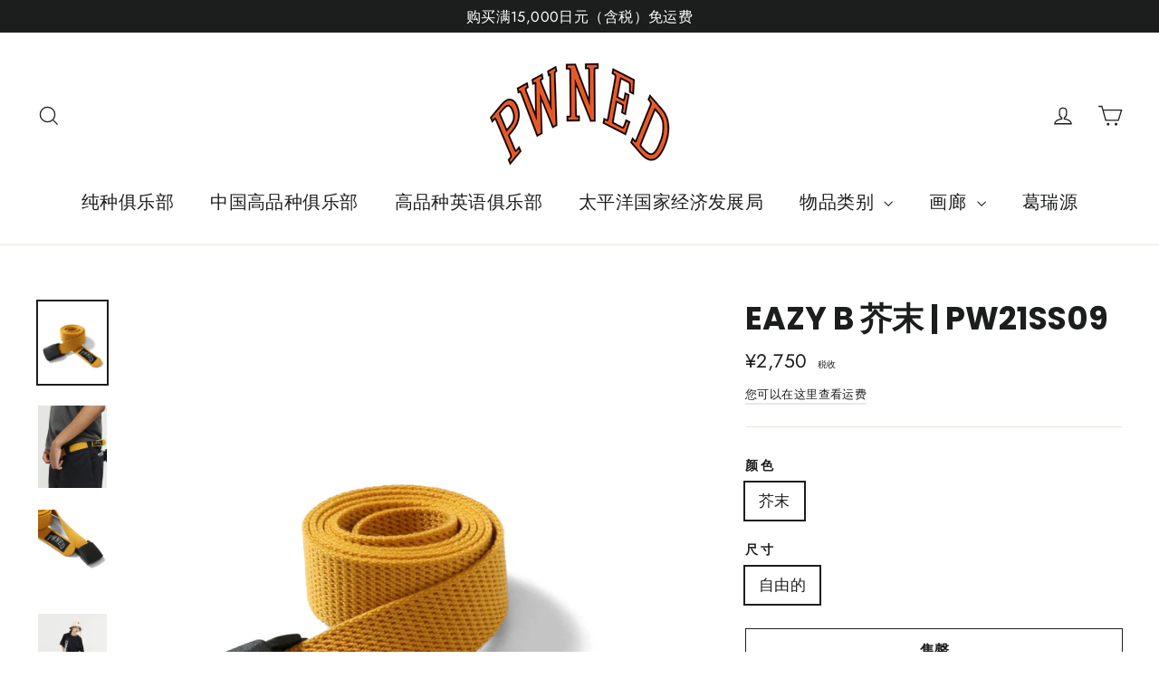

--- FILE ---
content_type: text/html; charset=utf-8
request_url: https://highbreedclub.com/zh/products/349317210703
body_size: 31591
content:
<!doctype html>
<html class="no-js" lang="zh-CN" fontify-lang="zh-CN">
<head>
  <meta name="google-site-verification" content="sEVk9KLGnuxV6NKTa1q4VU4uoGtGP3sqSdFXZLOUdFo" />
  <meta charset="utf-8">
  <meta http-equiv="X-UA-Compatible" content="IE=edge,chrome=1">
  <meta name="viewport" content="width=device-width,initial-scale=1">
  <meta name="theme-color" content="#111111">
  <link rel="canonical" href="https://highbreedclub.com/zh/products/349317210703">
  <link rel="preconnect" href="https://cdn.shopify.com">
  <link rel="preconnect" href="https://fonts.shopifycdn.com">
  <link rel="dns-prefetch" href="https://productreviews.shopifycdn.com">
  <link rel="dns-prefetch" href="https://ajax.googleapis.com">
  <link rel="dns-prefetch" href="https://maps.googleapis.com">
  <link rel="dns-prefetch" href="https://maps.gstatic.com">
  <link rel="preconnect" href="https://cdn.shopify.com">
  <link rel="preconnect" href="https://cdn.shopify.com" crossorigin>
  
  <script src="https://kit.fontawesome.com/71b1c023d6.js" crossorigin="anonymous"></script>
<!-- facebookドメイン所有権確認 -->
  <meta name="facebook-domain-verification" content="fpt2hyuvieeqv8g813b6g93th8uxdo" />
<!-- facebookドメイン所有権確認 --><link rel="shortcut icon" href="//highbreedclub.com/cdn/shop/files/pwned_68552670-d6aa-42b3-a32e-5152759760e8_32x32.png?v=1614312968" type="image/png" /><title>EAZY B 芥末 | PW21SS09
&ndash; highbreedclub
</title>
<meta name="description" content="[尺寸] 自由的 125厘米 [细节] 带扣：亚克力 腰带：棉质 *使用注意事项 ・请勿将本腰带用于系在衣服上以外的用途。 ・使用时请避免水、火、挥发性物质等，否则可能会导致褪色、变色或变形。 ・请小心搬运，以免金属配件损坏您的身体、衣服或物体。"><meta property="og:site_name" content="highbreedclub">
  <meta property="og:url" content="https://highbreedclub.com/zh/products/349317210703">
  <meta property="og:title" content="EAZY B 芥末 | PW21SS09">
  <meta property="og:type" content="product">
  <meta property="og:description" content="[尺寸] 自由的 125厘米 [细节] 带扣：亚克力 腰带：棉质 *使用注意事项 ・请勿将本腰带用于系在衣服上以外的用途。 ・使用时请避免水、火、挥发性物质等，否则可能会导致褪色、变色或变形。 ・请小心搬运，以免金属配件损坏您的身体、衣服或物体。"><meta property="og:image" content="http://highbreedclub.com/cdn/shop/products/PWNED_BELT_MUSTARD1_1200x1200.jpg?v=1628245019"><meta property="og:image" content="http://highbreedclub.com/cdn/shop/products/PW21SS09-21_1200x1200.jpg?v=1628322502"><meta property="og:image" content="http://highbreedclub.com/cdn/shop/products/PWNED_BELT_MUSTARD2_1200x1200.jpg?v=1628322502">
  <meta property="og:image:secure_url" content="https://highbreedclub.com/cdn/shop/products/PWNED_BELT_MUSTARD1_1200x1200.jpg?v=1628245019"><meta property="og:image:secure_url" content="https://highbreedclub.com/cdn/shop/products/PW21SS09-21_1200x1200.jpg?v=1628322502"><meta property="og:image:secure_url" content="https://highbreedclub.com/cdn/shop/products/PWNED_BELT_MUSTARD2_1200x1200.jpg?v=1628322502">
  <meta name="twitter:site" content="@">
  <meta name="twitter:card" content="summary_large_image">
  <meta name="twitter:title" content="EAZY B 芥末 | PW21SS09">
  <meta name="twitter:description" content="[尺寸] 自由的 125厘米 [细节] 带扣：亚克力 腰带：棉质 *使用注意事项 ・请勿将本腰带用于系在衣服上以外的用途。 ・使用时请避免水、火、挥发性物质等，否则可能会导致褪色、变色或变形。 ・请小心搬运，以免金属配件损坏您的身体、衣服或物体。">
<style data-shopify>@font-face {
  font-family: Poppins;
  font-weight: 700;
  font-style: normal;
  font-display: swap;
  src: url("//highbreedclub.com/cdn/fonts/poppins/poppins_n7.56758dcf284489feb014a026f3727f2f20a54626.woff2") format("woff2"),
       url("//highbreedclub.com/cdn/fonts/poppins/poppins_n7.f34f55d9b3d3205d2cd6f64955ff4b36f0cfd8da.woff") format("woff");
}

  @font-face {
  font-family: Jost;
  font-weight: 400;
  font-style: normal;
  font-display: swap;
  src: url("//highbreedclub.com/cdn/fonts/jost/jost_n4.d47a1b6347ce4a4c9f437608011273009d91f2b7.woff2") format("woff2"),
       url("//highbreedclub.com/cdn/fonts/jost/jost_n4.791c46290e672b3f85c3d1c651ef2efa3819eadd.woff") format("woff");
}


  @font-face {
  font-family: Jost;
  font-weight: 600;
  font-style: normal;
  font-display: swap;
  src: url("//highbreedclub.com/cdn/fonts/jost/jost_n6.ec1178db7a7515114a2d84e3dd680832b7af8b99.woff2") format("woff2"),
       url("//highbreedclub.com/cdn/fonts/jost/jost_n6.b1178bb6bdd3979fef38e103a3816f6980aeaff9.woff") format("woff");
}

  @font-face {
  font-family: Jost;
  font-weight: 400;
  font-style: italic;
  font-display: swap;
  src: url("//highbreedclub.com/cdn/fonts/jost/jost_i4.b690098389649750ada222b9763d55796c5283a5.woff2") format("woff2"),
       url("//highbreedclub.com/cdn/fonts/jost/jost_i4.fd766415a47e50b9e391ae7ec04e2ae25e7e28b0.woff") format("woff");
}

  @font-face {
  font-family: Jost;
  font-weight: 600;
  font-style: italic;
  font-display: swap;
  src: url("//highbreedclub.com/cdn/fonts/jost/jost_i6.9af7e5f39e3a108c08f24047a4276332d9d7b85e.woff2") format("woff2"),
       url("//highbreedclub.com/cdn/fonts/jost/jost_i6.2bf310262638f998ed206777ce0b9a3b98b6fe92.woff") format("woff");
}

</style><link href="//highbreedclub.com/cdn/shop/t/9/assets/theme.css?v=99586066045702727271733391113" rel="stylesheet" type="text/css" media="all" />
<style data-shopify>:root {
    --typeHeaderPrimary: Poppins;
    --typeHeaderFallback: sans-serif;
    --typeHeaderSize: 35px;
    --typeHeaderWeight: 700;
    --typeHeaderLineHeight: 1.2;
    --typeHeaderSpacing: 0.0em;

    --typeBasePrimary:Jost;
    --typeBaseFallback:sans-serif;
    --typeBaseSize: 17px;
    --typeBaseWeight: 400;
    --typeBaseLineHeight: 1.6;
    --typeBaseSpacing: 0.025em;

    --iconWeight: 3px;
    --iconLinecaps: miter;
  }

  
.collection-hero__content:before,
  .hero__image-wrapper:before,
  .hero__media:before {
    background-image: linear-gradient(to bottom, rgba(0, 0, 0, 0.0) 0%, rgba(0, 0, 0, 0.0) 40%, rgba(0, 0, 0, 0.62) 100%);
  }

  .skrim__item-content .skrim__overlay:after {
    background-image: linear-gradient(to bottom, rgba(0, 0, 0, 0.0) 30%, rgba(0, 0, 0, 0.62) 100%);
  }

  .placeholder-content {
    background-image: linear-gradient(100deg, #ffffff 40%, #f7f7f7 63%, #ffffff 79%);
  }</style><script>
    document.documentElement.className = document.documentElement.className.replace('no-js', 'js');

    window.theme = window.theme || {};
    theme.routes = {
      cart: "/zh/cart",
      cartAdd: "/zh/cart/add.js",
      cartChange: "/zh/cart/change"
    };
    theme.strings = {
      soldOut: "售罄",
      unavailable: "你不能使用它",
      stockLabel: "[count]有库存",
      willNotShipUntil: "[date]之前无法发货",
      willBeInStockAfter: "[date]后有货",
      waitingForStock: "延期交货",
      cartSavings: "已保存[savings]",
      cartEmpty: "有您的购物车中没有商品。",
      cartTermsConfirmation: "要购买，您必须同意销售条款"
    };
    theme.settings = {
      dynamicVariantsEnable: true,
      dynamicVariantType: "button",
      cartType: "page",
      moneyFormat: "¥{{amount_no_decimals}}",
      predictiveSearch: true,
      predictiveSearchType: "product,article,page,collection",
      inventoryThreshold: 6,
      quickView: false,
      themeName: 'Motion',
      themeVersion: "6.0.1"
    };
  </script>

  <script>window.performance && window.performance.mark && window.performance.mark('shopify.content_for_header.start');</script><meta name="facebook-domain-verification" content="fpt2hyuvieeqv8g813b6g93th8uxdo">
<meta name="google-site-verification" content="7Rx2IddCSgTu3VUmBDYe6gDf1uiBXncFN_zpmv4GTP0">
<meta id="shopify-digital-wallet" name="shopify-digital-wallet" content="/48664772776/digital_wallets/dialog">
<meta name="shopify-checkout-api-token" content="e48d7540ed24a853e1e9da251941aea3">
<meta id="in-context-paypal-metadata" data-shop-id="48664772776" data-venmo-supported="false" data-environment="production" data-locale="zh_CN" data-paypal-v4="true" data-currency="JPY">
<link rel="alternate" hreflang="x-default" href="https://highbreedclub.com/products/349317210703">
<link rel="alternate" hreflang="ja" href="https://highbreedclub.com/products/349317210703">
<link rel="alternate" hreflang="en" href="https://highbreedclub.com/en/products/349317210703">
<link rel="alternate" hreflang="zh-Hans" href="https://highbreedclub.com/zh/products/349317210703">
<link rel="alternate" hreflang="zh-Hans-CN" href="https://highbreedclub.com/zh-cn/products/349317210703">
<link rel="alternate" hreflang="zh-Hans-AD" href="https://highbreedclub.com/zh/products/349317210703">
<link rel="alternate" hreflang="zh-Hans-AE" href="https://highbreedclub.com/zh/products/349317210703">
<link rel="alternate" hreflang="zh-Hans-AF" href="https://highbreedclub.com/zh/products/349317210703">
<link rel="alternate" hreflang="zh-Hans-AG" href="https://highbreedclub.com/zh/products/349317210703">
<link rel="alternate" hreflang="zh-Hans-AI" href="https://highbreedclub.com/zh/products/349317210703">
<link rel="alternate" hreflang="zh-Hans-AL" href="https://highbreedclub.com/zh/products/349317210703">
<link rel="alternate" hreflang="zh-Hans-AM" href="https://highbreedclub.com/zh/products/349317210703">
<link rel="alternate" hreflang="zh-Hans-AN" href="https://highbreedclub.com/zh/products/349317210703">
<link rel="alternate" hreflang="zh-Hans-AO" href="https://highbreedclub.com/zh/products/349317210703">
<link rel="alternate" hreflang="zh-Hans-AR" href="https://highbreedclub.com/zh/products/349317210703">
<link rel="alternate" hreflang="zh-Hans-AT" href="https://highbreedclub.com/zh/products/349317210703">
<link rel="alternate" hreflang="zh-Hans-AU" href="https://highbreedclub.com/zh/products/349317210703">
<link rel="alternate" hreflang="zh-Hans-AW" href="https://highbreedclub.com/zh/products/349317210703">
<link rel="alternate" hreflang="zh-Hans-AX" href="https://highbreedclub.com/zh/products/349317210703">
<link rel="alternate" hreflang="zh-Hans-AZ" href="https://highbreedclub.com/zh/products/349317210703">
<link rel="alternate" hreflang="zh-Hans-BA" href="https://highbreedclub.com/zh/products/349317210703">
<link rel="alternate" hreflang="zh-Hans-BB" href="https://highbreedclub.com/zh/products/349317210703">
<link rel="alternate" hreflang="zh-Hans-BD" href="https://highbreedclub.com/zh/products/349317210703">
<link rel="alternate" hreflang="zh-Hans-BE" href="https://highbreedclub.com/zh/products/349317210703">
<link rel="alternate" hreflang="zh-Hans-BF" href="https://highbreedclub.com/zh/products/349317210703">
<link rel="alternate" hreflang="zh-Hans-BG" href="https://highbreedclub.com/zh/products/349317210703">
<link rel="alternate" hreflang="zh-Hans-BH" href="https://highbreedclub.com/zh/products/349317210703">
<link rel="alternate" hreflang="zh-Hans-BI" href="https://highbreedclub.com/zh/products/349317210703">
<link rel="alternate" hreflang="zh-Hans-BJ" href="https://highbreedclub.com/zh/products/349317210703">
<link rel="alternate" hreflang="zh-Hans-BL" href="https://highbreedclub.com/zh/products/349317210703">
<link rel="alternate" hreflang="zh-Hans-BM" href="https://highbreedclub.com/zh/products/349317210703">
<link rel="alternate" hreflang="zh-Hans-BN" href="https://highbreedclub.com/zh/products/349317210703">
<link rel="alternate" hreflang="zh-Hans-BO" href="https://highbreedclub.com/zh/products/349317210703">
<link rel="alternate" hreflang="zh-Hans-BQ" href="https://highbreedclub.com/zh/products/349317210703">
<link rel="alternate" hreflang="zh-Hans-BR" href="https://highbreedclub.com/zh/products/349317210703">
<link rel="alternate" hreflang="zh-Hans-BS" href="https://highbreedclub.com/zh/products/349317210703">
<link rel="alternate" hreflang="zh-Hans-BT" href="https://highbreedclub.com/zh/products/349317210703">
<link rel="alternate" hreflang="zh-Hans-BV" href="https://highbreedclub.com/zh/products/349317210703">
<link rel="alternate" hreflang="zh-Hans-BW" href="https://highbreedclub.com/zh/products/349317210703">
<link rel="alternate" hreflang="zh-Hans-BY" href="https://highbreedclub.com/zh/products/349317210703">
<link rel="alternate" hreflang="zh-Hans-BZ" href="https://highbreedclub.com/zh/products/349317210703">
<link rel="alternate" hreflang="zh-Hans-CA" href="https://highbreedclub.com/zh/products/349317210703">
<link rel="alternate" hreflang="zh-Hans-CC" href="https://highbreedclub.com/zh/products/349317210703">
<link rel="alternate" hreflang="zh-Hans-CD" href="https://highbreedclub.com/zh/products/349317210703">
<link rel="alternate" hreflang="zh-Hans-CF" href="https://highbreedclub.com/zh/products/349317210703">
<link rel="alternate" hreflang="zh-Hans-CG" href="https://highbreedclub.com/zh/products/349317210703">
<link rel="alternate" hreflang="zh-Hans-CH" href="https://highbreedclub.com/zh/products/349317210703">
<link rel="alternate" hreflang="zh-Hans-CI" href="https://highbreedclub.com/zh/products/349317210703">
<link rel="alternate" hreflang="zh-Hans-CK" href="https://highbreedclub.com/zh/products/349317210703">
<link rel="alternate" hreflang="zh-Hans-CL" href="https://highbreedclub.com/zh/products/349317210703">
<link rel="alternate" hreflang="zh-Hans-CM" href="https://highbreedclub.com/zh/products/349317210703">
<link rel="alternate" hreflang="zh-Hans-CO" href="https://highbreedclub.com/zh/products/349317210703">
<link rel="alternate" hreflang="zh-Hans-CR" href="https://highbreedclub.com/zh/products/349317210703">
<link rel="alternate" hreflang="zh-Hans-CV" href="https://highbreedclub.com/zh/products/349317210703">
<link rel="alternate" hreflang="zh-Hans-CW" href="https://highbreedclub.com/zh/products/349317210703">
<link rel="alternate" hreflang="zh-Hans-CX" href="https://highbreedclub.com/zh/products/349317210703">
<link rel="alternate" hreflang="zh-Hans-CY" href="https://highbreedclub.com/zh/products/349317210703">
<link rel="alternate" hreflang="zh-Hans-CZ" href="https://highbreedclub.com/zh/products/349317210703">
<link rel="alternate" hreflang="zh-Hans-DE" href="https://highbreedclub.com/zh/products/349317210703">
<link rel="alternate" hreflang="zh-Hans-DJ" href="https://highbreedclub.com/zh/products/349317210703">
<link rel="alternate" hreflang="zh-Hans-DK" href="https://highbreedclub.com/zh/products/349317210703">
<link rel="alternate" hreflang="zh-Hans-DM" href="https://highbreedclub.com/zh/products/349317210703">
<link rel="alternate" hreflang="zh-Hans-DO" href="https://highbreedclub.com/zh/products/349317210703">
<link rel="alternate" hreflang="zh-Hans-DZ" href="https://highbreedclub.com/zh/products/349317210703">
<link rel="alternate" hreflang="zh-Hans-EC" href="https://highbreedclub.com/zh/products/349317210703">
<link rel="alternate" hreflang="zh-Hans-EE" href="https://highbreedclub.com/zh/products/349317210703">
<link rel="alternate" hreflang="zh-Hans-EG" href="https://highbreedclub.com/zh/products/349317210703">
<link rel="alternate" hreflang="zh-Hans-EH" href="https://highbreedclub.com/zh/products/349317210703">
<link rel="alternate" hreflang="zh-Hans-ER" href="https://highbreedclub.com/zh/products/349317210703">
<link rel="alternate" hreflang="zh-Hans-ES" href="https://highbreedclub.com/zh/products/349317210703">
<link rel="alternate" hreflang="zh-Hans-ET" href="https://highbreedclub.com/zh/products/349317210703">
<link rel="alternate" hreflang="zh-Hans-FI" href="https://highbreedclub.com/zh/products/349317210703">
<link rel="alternate" hreflang="zh-Hans-FJ" href="https://highbreedclub.com/zh/products/349317210703">
<link rel="alternate" hreflang="zh-Hans-FK" href="https://highbreedclub.com/zh/products/349317210703">
<link rel="alternate" hreflang="zh-Hans-FO" href="https://highbreedclub.com/zh/products/349317210703">
<link rel="alternate" hreflang="zh-Hans-FR" href="https://highbreedclub.com/zh/products/349317210703">
<link rel="alternate" hreflang="zh-Hans-GA" href="https://highbreedclub.com/zh/products/349317210703">
<link rel="alternate" hreflang="zh-Hans-GB" href="https://highbreedclub.com/zh/products/349317210703">
<link rel="alternate" hreflang="zh-Hans-GD" href="https://highbreedclub.com/zh/products/349317210703">
<link rel="alternate" hreflang="zh-Hans-GE" href="https://highbreedclub.com/zh/products/349317210703">
<link rel="alternate" hreflang="zh-Hans-GF" href="https://highbreedclub.com/zh/products/349317210703">
<link rel="alternate" hreflang="zh-Hans-GG" href="https://highbreedclub.com/zh/products/349317210703">
<link rel="alternate" hreflang="zh-Hans-GH" href="https://highbreedclub.com/zh/products/349317210703">
<link rel="alternate" hreflang="zh-Hans-GI" href="https://highbreedclub.com/zh/products/349317210703">
<link rel="alternate" hreflang="zh-Hans-GL" href="https://highbreedclub.com/zh/products/349317210703">
<link rel="alternate" hreflang="zh-Hans-GM" href="https://highbreedclub.com/zh/products/349317210703">
<link rel="alternate" hreflang="zh-Hans-GN" href="https://highbreedclub.com/zh/products/349317210703">
<link rel="alternate" hreflang="zh-Hans-GP" href="https://highbreedclub.com/zh/products/349317210703">
<link rel="alternate" hreflang="zh-Hans-GQ" href="https://highbreedclub.com/zh/products/349317210703">
<link rel="alternate" hreflang="zh-Hans-GR" href="https://highbreedclub.com/zh/products/349317210703">
<link rel="alternate" hreflang="zh-Hans-GS" href="https://highbreedclub.com/zh/products/349317210703">
<link rel="alternate" hreflang="zh-Hans-GT" href="https://highbreedclub.com/zh/products/349317210703">
<link rel="alternate" hreflang="zh-Hans-GW" href="https://highbreedclub.com/zh/products/349317210703">
<link rel="alternate" hreflang="zh-Hans-GY" href="https://highbreedclub.com/zh/products/349317210703">
<link rel="alternate" hreflang="zh-Hans-HK" href="https://highbreedclub.com/zh/products/349317210703">
<link rel="alternate" hreflang="zh-Hans-HM" href="https://highbreedclub.com/zh/products/349317210703">
<link rel="alternate" hreflang="zh-Hans-HN" href="https://highbreedclub.com/zh/products/349317210703">
<link rel="alternate" hreflang="zh-Hans-HR" href="https://highbreedclub.com/zh/products/349317210703">
<link rel="alternate" hreflang="zh-Hans-HT" href="https://highbreedclub.com/zh/products/349317210703">
<link rel="alternate" hreflang="zh-Hans-HU" href="https://highbreedclub.com/zh/products/349317210703">
<link rel="alternate" hreflang="zh-Hans-ID" href="https://highbreedclub.com/zh/products/349317210703">
<link rel="alternate" hreflang="zh-Hans-IE" href="https://highbreedclub.com/zh/products/349317210703">
<link rel="alternate" hreflang="zh-Hans-IL" href="https://highbreedclub.com/zh/products/349317210703">
<link rel="alternate" hreflang="zh-Hans-IM" href="https://highbreedclub.com/zh/products/349317210703">
<link rel="alternate" hreflang="zh-Hans-IN" href="https://highbreedclub.com/zh/products/349317210703">
<link rel="alternate" hreflang="zh-Hans-IO" href="https://highbreedclub.com/zh/products/349317210703">
<link rel="alternate" hreflang="zh-Hans-IQ" href="https://highbreedclub.com/zh/products/349317210703">
<link rel="alternate" hreflang="zh-Hans-IS" href="https://highbreedclub.com/zh/products/349317210703">
<link rel="alternate" hreflang="zh-Hans-IT" href="https://highbreedclub.com/zh/products/349317210703">
<link rel="alternate" hreflang="zh-Hans-JE" href="https://highbreedclub.com/zh/products/349317210703">
<link rel="alternate" hreflang="zh-Hans-JM" href="https://highbreedclub.com/zh/products/349317210703">
<link rel="alternate" hreflang="zh-Hans-JO" href="https://highbreedclub.com/zh/products/349317210703">
<link rel="alternate" hreflang="zh-Hans-JP" href="https://highbreedclub.com/zh/products/349317210703">
<link rel="alternate" hreflang="zh-Hans-KE" href="https://highbreedclub.com/zh/products/349317210703">
<link rel="alternate" hreflang="zh-Hans-KG" href="https://highbreedclub.com/zh/products/349317210703">
<link rel="alternate" hreflang="zh-Hans-KH" href="https://highbreedclub.com/zh/products/349317210703">
<link rel="alternate" hreflang="zh-Hans-KI" href="https://highbreedclub.com/zh/products/349317210703">
<link rel="alternate" hreflang="zh-Hans-KM" href="https://highbreedclub.com/zh/products/349317210703">
<link rel="alternate" hreflang="zh-Hans-KN" href="https://highbreedclub.com/zh/products/349317210703">
<link rel="alternate" hreflang="zh-Hans-KR" href="https://highbreedclub.com/zh/products/349317210703">
<link rel="alternate" hreflang="zh-Hans-KW" href="https://highbreedclub.com/zh/products/349317210703">
<link rel="alternate" hreflang="zh-Hans-KY" href="https://highbreedclub.com/zh/products/349317210703">
<link rel="alternate" hreflang="zh-Hans-KZ" href="https://highbreedclub.com/zh/products/349317210703">
<link rel="alternate" hreflang="zh-Hans-LA" href="https://highbreedclub.com/zh/products/349317210703">
<link rel="alternate" hreflang="zh-Hans-LB" href="https://highbreedclub.com/zh/products/349317210703">
<link rel="alternate" hreflang="zh-Hans-LC" href="https://highbreedclub.com/zh/products/349317210703">
<link rel="alternate" hreflang="zh-Hans-LI" href="https://highbreedclub.com/zh/products/349317210703">
<link rel="alternate" hreflang="zh-Hans-LK" href="https://highbreedclub.com/zh/products/349317210703">
<link rel="alternate" hreflang="zh-Hans-LR" href="https://highbreedclub.com/zh/products/349317210703">
<link rel="alternate" hreflang="zh-Hans-LS" href="https://highbreedclub.com/zh/products/349317210703">
<link rel="alternate" hreflang="zh-Hans-LT" href="https://highbreedclub.com/zh/products/349317210703">
<link rel="alternate" hreflang="zh-Hans-LU" href="https://highbreedclub.com/zh/products/349317210703">
<link rel="alternate" hreflang="zh-Hans-LV" href="https://highbreedclub.com/zh/products/349317210703">
<link rel="alternate" hreflang="zh-Hans-LY" href="https://highbreedclub.com/zh/products/349317210703">
<link rel="alternate" hreflang="zh-Hans-MA" href="https://highbreedclub.com/zh/products/349317210703">
<link rel="alternate" hreflang="zh-Hans-MC" href="https://highbreedclub.com/zh/products/349317210703">
<link rel="alternate" hreflang="zh-Hans-MD" href="https://highbreedclub.com/zh/products/349317210703">
<link rel="alternate" hreflang="zh-Hans-ME" href="https://highbreedclub.com/zh/products/349317210703">
<link rel="alternate" hreflang="zh-Hans-MF" href="https://highbreedclub.com/zh/products/349317210703">
<link rel="alternate" hreflang="zh-Hans-MG" href="https://highbreedclub.com/zh/products/349317210703">
<link rel="alternate" hreflang="zh-Hans-MK" href="https://highbreedclub.com/zh/products/349317210703">
<link rel="alternate" hreflang="zh-Hans-ML" href="https://highbreedclub.com/zh/products/349317210703">
<link rel="alternate" hreflang="zh-Hans-MM" href="https://highbreedclub.com/zh/products/349317210703">
<link rel="alternate" hreflang="zh-Hans-MN" href="https://highbreedclub.com/zh/products/349317210703">
<link rel="alternate" hreflang="zh-Hans-MO" href="https://highbreedclub.com/zh/products/349317210703">
<link rel="alternate" hreflang="zh-Hans-MQ" href="https://highbreedclub.com/zh/products/349317210703">
<link rel="alternate" hreflang="zh-Hans-MR" href="https://highbreedclub.com/zh/products/349317210703">
<link rel="alternate" hreflang="zh-Hans-MS" href="https://highbreedclub.com/zh/products/349317210703">
<link rel="alternate" hreflang="zh-Hans-MT" href="https://highbreedclub.com/zh/products/349317210703">
<link rel="alternate" hreflang="zh-Hans-MU" href="https://highbreedclub.com/zh/products/349317210703">
<link rel="alternate" hreflang="zh-Hans-MV" href="https://highbreedclub.com/zh/products/349317210703">
<link rel="alternate" hreflang="zh-Hans-MW" href="https://highbreedclub.com/zh/products/349317210703">
<link rel="alternate" hreflang="zh-Hans-MX" href="https://highbreedclub.com/zh/products/349317210703">
<link rel="alternate" hreflang="zh-Hans-MY" href="https://highbreedclub.com/zh/products/349317210703">
<link rel="alternate" hreflang="zh-Hans-MZ" href="https://highbreedclub.com/zh/products/349317210703">
<link rel="alternate" hreflang="zh-Hans-NA" href="https://highbreedclub.com/zh/products/349317210703">
<link rel="alternate" hreflang="zh-Hans-NC" href="https://highbreedclub.com/zh/products/349317210703">
<link rel="alternate" hreflang="zh-Hans-NE" href="https://highbreedclub.com/zh/products/349317210703">
<link rel="alternate" hreflang="zh-Hans-NF" href="https://highbreedclub.com/zh/products/349317210703">
<link rel="alternate" hreflang="zh-Hans-NG" href="https://highbreedclub.com/zh/products/349317210703">
<link rel="alternate" hreflang="zh-Hans-NI" href="https://highbreedclub.com/zh/products/349317210703">
<link rel="alternate" hreflang="zh-Hans-NL" href="https://highbreedclub.com/zh/products/349317210703">
<link rel="alternate" hreflang="zh-Hans-NO" href="https://highbreedclub.com/zh/products/349317210703">
<link rel="alternate" hreflang="zh-Hans-NP" href="https://highbreedclub.com/zh/products/349317210703">
<link rel="alternate" hreflang="zh-Hans-NR" href="https://highbreedclub.com/zh/products/349317210703">
<link rel="alternate" hreflang="zh-Hans-NU" href="https://highbreedclub.com/zh/products/349317210703">
<link rel="alternate" hreflang="zh-Hans-NZ" href="https://highbreedclub.com/zh/products/349317210703">
<link rel="alternate" hreflang="zh-Hans-OM" href="https://highbreedclub.com/zh/products/349317210703">
<link rel="alternate" hreflang="zh-Hans-PA" href="https://highbreedclub.com/zh/products/349317210703">
<link rel="alternate" hreflang="zh-Hans-PE" href="https://highbreedclub.com/zh/products/349317210703">
<link rel="alternate" hreflang="zh-Hans-PF" href="https://highbreedclub.com/zh/products/349317210703">
<link rel="alternate" hreflang="zh-Hans-PG" href="https://highbreedclub.com/zh/products/349317210703">
<link rel="alternate" hreflang="zh-Hans-PH" href="https://highbreedclub.com/zh/products/349317210703">
<link rel="alternate" hreflang="zh-Hans-PK" href="https://highbreedclub.com/zh/products/349317210703">
<link rel="alternate" hreflang="zh-Hans-PL" href="https://highbreedclub.com/zh/products/349317210703">
<link rel="alternate" hreflang="zh-Hans-PM" href="https://highbreedclub.com/zh/products/349317210703">
<link rel="alternate" hreflang="zh-Hans-PN" href="https://highbreedclub.com/zh/products/349317210703">
<link rel="alternate" hreflang="zh-Hans-PS" href="https://highbreedclub.com/zh/products/349317210703">
<link rel="alternate" hreflang="zh-Hans-PT" href="https://highbreedclub.com/zh/products/349317210703">
<link rel="alternate" hreflang="zh-Hans-PY" href="https://highbreedclub.com/zh/products/349317210703">
<link rel="alternate" hreflang="zh-Hans-QA" href="https://highbreedclub.com/zh/products/349317210703">
<link rel="alternate" hreflang="zh-Hans-RE" href="https://highbreedclub.com/zh/products/349317210703">
<link rel="alternate" hreflang="zh-Hans-RO" href="https://highbreedclub.com/zh/products/349317210703">
<link rel="alternate" hreflang="zh-Hans-RS" href="https://highbreedclub.com/zh/products/349317210703">
<link rel="alternate" hreflang="zh-Hans-RU" href="https://highbreedclub.com/zh/products/349317210703">
<link rel="alternate" hreflang="zh-Hans-RW" href="https://highbreedclub.com/zh/products/349317210703">
<link rel="alternate" hreflang="zh-Hans-SA" href="https://highbreedclub.com/zh/products/349317210703">
<link rel="alternate" hreflang="zh-Hans-SB" href="https://highbreedclub.com/zh/products/349317210703">
<link rel="alternate" hreflang="zh-Hans-SC" href="https://highbreedclub.com/zh/products/349317210703">
<link rel="alternate" hreflang="zh-Hans-SD" href="https://highbreedclub.com/zh/products/349317210703">
<link rel="alternate" hreflang="zh-Hans-SE" href="https://highbreedclub.com/zh/products/349317210703">
<link rel="alternate" hreflang="zh-Hans-SG" href="https://highbreedclub.com/zh/products/349317210703">
<link rel="alternate" hreflang="zh-Hans-SH" href="https://highbreedclub.com/zh/products/349317210703">
<link rel="alternate" hreflang="zh-Hans-SI" href="https://highbreedclub.com/zh/products/349317210703">
<link rel="alternate" hreflang="zh-Hans-SJ" href="https://highbreedclub.com/zh/products/349317210703">
<link rel="alternate" hreflang="zh-Hans-SK" href="https://highbreedclub.com/zh/products/349317210703">
<link rel="alternate" hreflang="zh-Hans-SL" href="https://highbreedclub.com/zh/products/349317210703">
<link rel="alternate" hreflang="zh-Hans-SM" href="https://highbreedclub.com/zh/products/349317210703">
<link rel="alternate" hreflang="zh-Hans-SN" href="https://highbreedclub.com/zh/products/349317210703">
<link rel="alternate" hreflang="zh-Hans-SO" href="https://highbreedclub.com/zh/products/349317210703">
<link rel="alternate" hreflang="zh-Hans-SR" href="https://highbreedclub.com/zh/products/349317210703">
<link rel="alternate" hreflang="zh-Hans-SS" href="https://highbreedclub.com/zh/products/349317210703">
<link rel="alternate" hreflang="zh-Hans-ST" href="https://highbreedclub.com/zh/products/349317210703">
<link rel="alternate" hreflang="zh-Hans-SV" href="https://highbreedclub.com/zh/products/349317210703">
<link rel="alternate" hreflang="zh-Hans-SX" href="https://highbreedclub.com/zh/products/349317210703">
<link rel="alternate" hreflang="zh-Hans-SZ" href="https://highbreedclub.com/zh/products/349317210703">
<link rel="alternate" hreflang="zh-Hans-TC" href="https://highbreedclub.com/zh/products/349317210703">
<link rel="alternate" hreflang="zh-Hans-TD" href="https://highbreedclub.com/zh/products/349317210703">
<link rel="alternate" hreflang="zh-Hans-TF" href="https://highbreedclub.com/zh/products/349317210703">
<link rel="alternate" hreflang="zh-Hans-TG" href="https://highbreedclub.com/zh/products/349317210703">
<link rel="alternate" hreflang="zh-Hans-TH" href="https://highbreedclub.com/zh/products/349317210703">
<link rel="alternate" hreflang="zh-Hans-TJ" href="https://highbreedclub.com/zh/products/349317210703">
<link rel="alternate" hreflang="zh-Hans-TK" href="https://highbreedclub.com/zh/products/349317210703">
<link rel="alternate" hreflang="zh-Hans-TL" href="https://highbreedclub.com/zh/products/349317210703">
<link rel="alternate" hreflang="zh-Hans-TM" href="https://highbreedclub.com/zh/products/349317210703">
<link rel="alternate" hreflang="zh-Hans-TN" href="https://highbreedclub.com/zh/products/349317210703">
<link rel="alternate" hreflang="zh-Hans-TO" href="https://highbreedclub.com/zh/products/349317210703">
<link rel="alternate" hreflang="zh-Hans-TR" href="https://highbreedclub.com/zh/products/349317210703">
<link rel="alternate" hreflang="zh-Hans-TT" href="https://highbreedclub.com/zh/products/349317210703">
<link rel="alternate" hreflang="zh-Hans-TV" href="https://highbreedclub.com/zh/products/349317210703">
<link rel="alternate" hreflang="zh-Hans-TW" href="https://highbreedclub.com/zh/products/349317210703">
<link rel="alternate" hreflang="zh-Hans-TZ" href="https://highbreedclub.com/zh/products/349317210703">
<link rel="alternate" hreflang="zh-Hans-UA" href="https://highbreedclub.com/zh/products/349317210703">
<link rel="alternate" hreflang="zh-Hans-UG" href="https://highbreedclub.com/zh/products/349317210703">
<link rel="alternate" hreflang="zh-Hans-UM" href="https://highbreedclub.com/zh/products/349317210703">
<link rel="alternate" hreflang="zh-Hans-US" href="https://highbreedclub.com/zh/products/349317210703">
<link rel="alternate" hreflang="zh-Hans-UY" href="https://highbreedclub.com/zh/products/349317210703">
<link rel="alternate" hreflang="zh-Hans-UZ" href="https://highbreedclub.com/zh/products/349317210703">
<link rel="alternate" hreflang="zh-Hans-VA" href="https://highbreedclub.com/zh/products/349317210703">
<link rel="alternate" hreflang="zh-Hans-VC" href="https://highbreedclub.com/zh/products/349317210703">
<link rel="alternate" hreflang="zh-Hans-VE" href="https://highbreedclub.com/zh/products/349317210703">
<link rel="alternate" hreflang="zh-Hans-VG" href="https://highbreedclub.com/zh/products/349317210703">
<link rel="alternate" hreflang="zh-Hans-VN" href="https://highbreedclub.com/zh/products/349317210703">
<link rel="alternate" hreflang="zh-Hans-VU" href="https://highbreedclub.com/zh/products/349317210703">
<link rel="alternate" hreflang="zh-Hans-WF" href="https://highbreedclub.com/zh/products/349317210703">
<link rel="alternate" hreflang="zh-Hans-WS" href="https://highbreedclub.com/zh/products/349317210703">
<link rel="alternate" hreflang="zh-Hans-XK" href="https://highbreedclub.com/zh/products/349317210703">
<link rel="alternate" hreflang="zh-Hans-YE" href="https://highbreedclub.com/zh/products/349317210703">
<link rel="alternate" hreflang="zh-Hans-YT" href="https://highbreedclub.com/zh/products/349317210703">
<link rel="alternate" hreflang="zh-Hans-ZA" href="https://highbreedclub.com/zh/products/349317210703">
<link rel="alternate" hreflang="zh-Hans-ZM" href="https://highbreedclub.com/zh/products/349317210703">
<link rel="alternate" hreflang="zh-Hans-ZW" href="https://highbreedclub.com/zh/products/349317210703">
<link rel="alternate" type="application/json+oembed" href="https://highbreedclub.com/zh/products/349317210703.oembed">
<script async="async" src="/checkouts/internal/preloads.js?locale=zh-JP"></script>
<link rel="preconnect" href="https://shop.app" crossorigin="anonymous">
<script async="async" src="https://shop.app/checkouts/internal/preloads.js?locale=zh-JP&shop_id=48664772776" crossorigin="anonymous"></script>
<script id="apple-pay-shop-capabilities" type="application/json">{"shopId":48664772776,"countryCode":"JP","currencyCode":"JPY","merchantCapabilities":["supports3DS"],"merchantId":"gid:\/\/shopify\/Shop\/48664772776","merchantName":"highbreedclub","requiredBillingContactFields":["postalAddress","email","phone"],"requiredShippingContactFields":["postalAddress","email","phone"],"shippingType":"shipping","supportedNetworks":["visa","masterCard","amex","jcb","discover"],"total":{"type":"pending","label":"highbreedclub","amount":"1.00"},"shopifyPaymentsEnabled":true,"supportsSubscriptions":true}</script>
<script id="shopify-features" type="application/json">{"accessToken":"e48d7540ed24a853e1e9da251941aea3","betas":["rich-media-storefront-analytics"],"domain":"highbreedclub.com","predictiveSearch":false,"shopId":48664772776,"locale":"zh-cn"}</script>
<script>var Shopify = Shopify || {};
Shopify.shop = "highbreedclub.myshopify.com";
Shopify.locale = "zh-CN";
Shopify.currency = {"active":"JPY","rate":"1.0"};
Shopify.country = "JP";
Shopify.theme = {"name":"Motion_20241127のコピー","id":146380423417,"schema_name":"Motion","schema_version":"6.0.1","theme_store_id":847,"role":"main"};
Shopify.theme.handle = "null";
Shopify.theme.style = {"id":null,"handle":null};
Shopify.cdnHost = "highbreedclub.com/cdn";
Shopify.routes = Shopify.routes || {};
Shopify.routes.root = "/zh/";</script>
<script type="module">!function(o){(o.Shopify=o.Shopify||{}).modules=!0}(window);</script>
<script>!function(o){function n(){var o=[];function n(){o.push(Array.prototype.slice.apply(arguments))}return n.q=o,n}var t=o.Shopify=o.Shopify||{};t.loadFeatures=n(),t.autoloadFeatures=n()}(window);</script>
<script>
  window.ShopifyPay = window.ShopifyPay || {};
  window.ShopifyPay.apiHost = "shop.app\/pay";
  window.ShopifyPay.redirectState = null;
</script>
<script id="shop-js-analytics" type="application/json">{"pageType":"product"}</script>
<script defer="defer" async type="module" src="//highbreedclub.com/cdn/shopifycloud/shop-js/modules/v2/client.init-shop-cart-sync_DOeOI85m.zh-CN.esm.js"></script>
<script defer="defer" async type="module" src="//highbreedclub.com/cdn/shopifycloud/shop-js/modules/v2/chunk.common_CNX97BC6.esm.js"></script>
<script defer="defer" async type="module" src="//highbreedclub.com/cdn/shopifycloud/shop-js/modules/v2/chunk.modal_DW02LmOA.esm.js"></script>
<script type="module">
  await import("//highbreedclub.com/cdn/shopifycloud/shop-js/modules/v2/client.init-shop-cart-sync_DOeOI85m.zh-CN.esm.js");
await import("//highbreedclub.com/cdn/shopifycloud/shop-js/modules/v2/chunk.common_CNX97BC6.esm.js");
await import("//highbreedclub.com/cdn/shopifycloud/shop-js/modules/v2/chunk.modal_DW02LmOA.esm.js");

  window.Shopify.SignInWithShop?.initShopCartSync?.({"fedCMEnabled":true,"windoidEnabled":true});

</script>
<script>
  window.Shopify = window.Shopify || {};
  if (!window.Shopify.featureAssets) window.Shopify.featureAssets = {};
  window.Shopify.featureAssets['shop-js'] = {"shop-cart-sync":["modules/v2/client.shop-cart-sync_DQ5R7mxa.zh-CN.esm.js","modules/v2/chunk.common_CNX97BC6.esm.js","modules/v2/chunk.modal_DW02LmOA.esm.js"],"init-fed-cm":["modules/v2/client.init-fed-cm_35l71gwP.zh-CN.esm.js","modules/v2/chunk.common_CNX97BC6.esm.js","modules/v2/chunk.modal_DW02LmOA.esm.js"],"shop-cash-offers":["modules/v2/client.shop-cash-offers_CFT9K2X2.zh-CN.esm.js","modules/v2/chunk.common_CNX97BC6.esm.js","modules/v2/chunk.modal_DW02LmOA.esm.js"],"shop-login-button":["modules/v2/client.shop-login-button_mArElcba.zh-CN.esm.js","modules/v2/chunk.common_CNX97BC6.esm.js","modules/v2/chunk.modal_DW02LmOA.esm.js"],"pay-button":["modules/v2/client.pay-button_CfwDfvJN.zh-CN.esm.js","modules/v2/chunk.common_CNX97BC6.esm.js","modules/v2/chunk.modal_DW02LmOA.esm.js"],"shop-button":["modules/v2/client.shop-button_OUSYwYgX.zh-CN.esm.js","modules/v2/chunk.common_CNX97BC6.esm.js","modules/v2/chunk.modal_DW02LmOA.esm.js"],"avatar":["modules/v2/client.avatar_BTnouDA3.zh-CN.esm.js"],"init-windoid":["modules/v2/client.init-windoid_BP6zOQoH.zh-CN.esm.js","modules/v2/chunk.common_CNX97BC6.esm.js","modules/v2/chunk.modal_DW02LmOA.esm.js"],"init-shop-for-new-customer-accounts":["modules/v2/client.init-shop-for-new-customer-accounts_B1W-h9Xk.zh-CN.esm.js","modules/v2/client.shop-login-button_mArElcba.zh-CN.esm.js","modules/v2/chunk.common_CNX97BC6.esm.js","modules/v2/chunk.modal_DW02LmOA.esm.js"],"init-shop-email-lookup-coordinator":["modules/v2/client.init-shop-email-lookup-coordinator_D6DZIgdR.zh-CN.esm.js","modules/v2/chunk.common_CNX97BC6.esm.js","modules/v2/chunk.modal_DW02LmOA.esm.js"],"init-shop-cart-sync":["modules/v2/client.init-shop-cart-sync_DOeOI85m.zh-CN.esm.js","modules/v2/chunk.common_CNX97BC6.esm.js","modules/v2/chunk.modal_DW02LmOA.esm.js"],"shop-toast-manager":["modules/v2/client.shop-toast-manager_Ck6nr7KU.zh-CN.esm.js","modules/v2/chunk.common_CNX97BC6.esm.js","modules/v2/chunk.modal_DW02LmOA.esm.js"],"init-customer-accounts":["modules/v2/client.init-customer-accounts_B88YdSwu.zh-CN.esm.js","modules/v2/client.shop-login-button_mArElcba.zh-CN.esm.js","modules/v2/chunk.common_CNX97BC6.esm.js","modules/v2/chunk.modal_DW02LmOA.esm.js"],"init-customer-accounts-sign-up":["modules/v2/client.init-customer-accounts-sign-up_NS53s9X1.zh-CN.esm.js","modules/v2/client.shop-login-button_mArElcba.zh-CN.esm.js","modules/v2/chunk.common_CNX97BC6.esm.js","modules/v2/chunk.modal_DW02LmOA.esm.js"],"shop-follow-button":["modules/v2/client.shop-follow-button_uFPBCXuD.zh-CN.esm.js","modules/v2/chunk.common_CNX97BC6.esm.js","modules/v2/chunk.modal_DW02LmOA.esm.js"],"checkout-modal":["modules/v2/client.checkout-modal_ChZVbENA.zh-CN.esm.js","modules/v2/chunk.common_CNX97BC6.esm.js","modules/v2/chunk.modal_DW02LmOA.esm.js"],"shop-login":["modules/v2/client.shop-login_SmcAnPzv.zh-CN.esm.js","modules/v2/chunk.common_CNX97BC6.esm.js","modules/v2/chunk.modal_DW02LmOA.esm.js"],"lead-capture":["modules/v2/client.lead-capture_Cy6UCOcK.zh-CN.esm.js","modules/v2/chunk.common_CNX97BC6.esm.js","modules/v2/chunk.modal_DW02LmOA.esm.js"],"payment-terms":["modules/v2/client.payment-terms_B1n125dT.zh-CN.esm.js","modules/v2/chunk.common_CNX97BC6.esm.js","modules/v2/chunk.modal_DW02LmOA.esm.js"]};
</script>
<script>(function() {
  var isLoaded = false;
  function asyncLoad() {
    if (isLoaded) return;
    isLoaded = true;
    var urls = ["https:\/\/contactform.hulkapps.com\/skeletopapp.js?shop=highbreedclub.myshopify.com","https:\/\/cdn.shopify.com\/s\/files\/1\/0486\/6477\/2776\/t\/2\/assets\/globo.formbuilder.init.js?v=1630056000\u0026shop=highbreedclub.myshopify.com","\/\/backinstock.useamp.com\/widget\/31184_1767155783.js?category=bis\u0026v=6\u0026shop=highbreedclub.myshopify.com"];
    for (var i = 0; i < urls.length; i++) {
      var s = document.createElement('script');
      s.type = 'text/javascript';
      s.async = true;
      s.src = urls[i];
      var x = document.getElementsByTagName('script')[0];
      x.parentNode.insertBefore(s, x);
    }
  };
  if(window.attachEvent) {
    window.attachEvent('onload', asyncLoad);
  } else {
    window.addEventListener('load', asyncLoad, false);
  }
})();</script>
<script id="__st">var __st={"a":48664772776,"offset":32400,"reqid":"a2439311-8b8b-487a-b1dd-38aac03606e2-1769444165","pageurl":"highbreedclub.com\/zh\/products\/349317210703","u":"5be9ebb0d2b1","p":"product","rtyp":"product","rid":6955886837928};</script>
<script>window.ShopifyPaypalV4VisibilityTracking = true;</script>
<script id="captcha-bootstrap">!function(){'use strict';const t='contact',e='account',n='new_comment',o=[[t,t],['blogs',n],['comments',n],[t,'customer']],c=[[e,'customer_login'],[e,'guest_login'],[e,'recover_customer_password'],[e,'create_customer']],r=t=>t.map((([t,e])=>`form[action*='/${t}']:not([data-nocaptcha='true']) input[name='form_type'][value='${e}']`)).join(','),a=t=>()=>t?[...document.querySelectorAll(t)].map((t=>t.form)):[];function s(){const t=[...o],e=r(t);return a(e)}const i='password',u='form_key',d=['recaptcha-v3-token','g-recaptcha-response','h-captcha-response',i],f=()=>{try{return window.sessionStorage}catch{return}},m='__shopify_v',_=t=>t.elements[u];function p(t,e,n=!1){try{const o=window.sessionStorage,c=JSON.parse(o.getItem(e)),{data:r}=function(t){const{data:e,action:n}=t;return t[m]||n?{data:e,action:n}:{data:t,action:n}}(c);for(const[e,n]of Object.entries(r))t.elements[e]&&(t.elements[e].value=n);n&&o.removeItem(e)}catch(o){console.error('form repopulation failed',{error:o})}}const l='form_type',E='cptcha';function T(t){t.dataset[E]=!0}const w=window,h=w.document,L='Shopify',v='ce_forms',y='captcha';let A=!1;((t,e)=>{const n=(g='f06e6c50-85a8-45c8-87d0-21a2b65856fe',I='https://cdn.shopify.com/shopifycloud/storefront-forms-hcaptcha/ce_storefront_forms_captcha_hcaptcha.v1.5.2.iife.js',D={infoText:'受 hCaptcha 保护',privacyText:'隐私',termsText:'条款'},(t,e,n)=>{const o=w[L][v],c=o.bindForm;if(c)return c(t,g,e,D).then(n);var r;o.q.push([[t,g,e,D],n]),r=I,A||(h.body.append(Object.assign(h.createElement('script'),{id:'captcha-provider',async:!0,src:r})),A=!0)});var g,I,D;w[L]=w[L]||{},w[L][v]=w[L][v]||{},w[L][v].q=[],w[L][y]=w[L][y]||{},w[L][y].protect=function(t,e){n(t,void 0,e),T(t)},Object.freeze(w[L][y]),function(t,e,n,w,h,L){const[v,y,A,g]=function(t,e,n){const i=e?o:[],u=t?c:[],d=[...i,...u],f=r(d),m=r(i),_=r(d.filter((([t,e])=>n.includes(e))));return[a(f),a(m),a(_),s()]}(w,h,L),I=t=>{const e=t.target;return e instanceof HTMLFormElement?e:e&&e.form},D=t=>v().includes(t);t.addEventListener('submit',(t=>{const e=I(t);if(!e)return;const n=D(e)&&!e.dataset.hcaptchaBound&&!e.dataset.recaptchaBound,o=_(e),c=g().includes(e)&&(!o||!o.value);(n||c)&&t.preventDefault(),c&&!n&&(function(t){try{if(!f())return;!function(t){const e=f();if(!e)return;const n=_(t);if(!n)return;const o=n.value;o&&e.removeItem(o)}(t);const e=Array.from(Array(32),(()=>Math.random().toString(36)[2])).join('');!function(t,e){_(t)||t.append(Object.assign(document.createElement('input'),{type:'hidden',name:u})),t.elements[u].value=e}(t,e),function(t,e){const n=f();if(!n)return;const o=[...t.querySelectorAll(`input[type='${i}']`)].map((({name:t})=>t)),c=[...d,...o],r={};for(const[a,s]of new FormData(t).entries())c.includes(a)||(r[a]=s);n.setItem(e,JSON.stringify({[m]:1,action:t.action,data:r}))}(t,e)}catch(e){console.error('failed to persist form',e)}}(e),e.submit())}));const S=(t,e)=>{t&&!t.dataset[E]&&(n(t,e.some((e=>e===t))),T(t))};for(const o of['focusin','change'])t.addEventListener(o,(t=>{const e=I(t);D(e)&&S(e,y())}));const B=e.get('form_key'),M=e.get(l),P=B&&M;t.addEventListener('DOMContentLoaded',(()=>{const t=y();if(P)for(const e of t)e.elements[l].value===M&&p(e,B);[...new Set([...A(),...v().filter((t=>'true'===t.dataset.shopifyCaptcha))])].forEach((e=>S(e,t)))}))}(h,new URLSearchParams(w.location.search),n,t,e,['guest_login'])})(!0,!0)}();</script>
<script integrity="sha256-4kQ18oKyAcykRKYeNunJcIwy7WH5gtpwJnB7kiuLZ1E=" data-source-attribution="shopify.loadfeatures" defer="defer" src="//highbreedclub.com/cdn/shopifycloud/storefront/assets/storefront/load_feature-a0a9edcb.js" crossorigin="anonymous"></script>
<script crossorigin="anonymous" defer="defer" src="//highbreedclub.com/cdn/shopifycloud/storefront/assets/shopify_pay/storefront-65b4c6d7.js?v=20250812"></script>
<script data-source-attribution="shopify.dynamic_checkout.dynamic.init">var Shopify=Shopify||{};Shopify.PaymentButton=Shopify.PaymentButton||{isStorefrontPortableWallets:!0,init:function(){window.Shopify.PaymentButton.init=function(){};var t=document.createElement("script");t.src="https://highbreedclub.com/cdn/shopifycloud/portable-wallets/latest/portable-wallets.zh-cn.js",t.type="module",document.head.appendChild(t)}};
</script>
<script data-source-attribution="shopify.dynamic_checkout.buyer_consent">
  function portableWalletsHideBuyerConsent(e){var t=document.getElementById("shopify-buyer-consent"),n=document.getElementById("shopify-subscription-policy-button");t&&n&&(t.classList.add("hidden"),t.setAttribute("aria-hidden","true"),n.removeEventListener("click",e))}function portableWalletsShowBuyerConsent(e){var t=document.getElementById("shopify-buyer-consent"),n=document.getElementById("shopify-subscription-policy-button");t&&n&&(t.classList.remove("hidden"),t.removeAttribute("aria-hidden"),n.addEventListener("click",e))}window.Shopify?.PaymentButton&&(window.Shopify.PaymentButton.hideBuyerConsent=portableWalletsHideBuyerConsent,window.Shopify.PaymentButton.showBuyerConsent=portableWalletsShowBuyerConsent);
</script>
<script>
  function portableWalletsCleanup(e){e&&e.src&&console.error("Failed to load portable wallets script "+e.src);var t=document.querySelectorAll("shopify-accelerated-checkout .shopify-payment-button__skeleton, shopify-accelerated-checkout-cart .wallet-cart-button__skeleton"),e=document.getElementById("shopify-buyer-consent");for(let e=0;e<t.length;e++)t[e].remove();e&&e.remove()}function portableWalletsNotLoadedAsModule(e){e instanceof ErrorEvent&&"string"==typeof e.message&&e.message.includes("import.meta")&&"string"==typeof e.filename&&e.filename.includes("portable-wallets")&&(window.removeEventListener("error",portableWalletsNotLoadedAsModule),window.Shopify.PaymentButton.failedToLoad=e,"loading"===document.readyState?document.addEventListener("DOMContentLoaded",window.Shopify.PaymentButton.init):window.Shopify.PaymentButton.init())}window.addEventListener("error",portableWalletsNotLoadedAsModule);
</script>

<script type="module" src="https://highbreedclub.com/cdn/shopifycloud/portable-wallets/latest/portable-wallets.zh-cn.js" onError="portableWalletsCleanup(this)" crossorigin="anonymous"></script>
<script nomodule>
  document.addEventListener("DOMContentLoaded", portableWalletsCleanup);
</script>

<link id="shopify-accelerated-checkout-styles" rel="stylesheet" media="screen" href="https://highbreedclub.com/cdn/shopifycloud/portable-wallets/latest/accelerated-checkout-backwards-compat.css" crossorigin="anonymous">
<style id="shopify-accelerated-checkout-cart">
        #shopify-buyer-consent {
  margin-top: 1em;
  display: inline-block;
  width: 100%;
}

#shopify-buyer-consent.hidden {
  display: none;
}

#shopify-subscription-policy-button {
  background: none;
  border: none;
  padding: 0;
  text-decoration: underline;
  font-size: inherit;
  cursor: pointer;
}

#shopify-subscription-policy-button::before {
  box-shadow: none;
}

      </style>

<script>window.performance && window.performance.mark && window.performance.mark('shopify.content_for_header.end');</script>  <link rel="stylesheet" href="//fonts.googleapis.com/css?family=Noto+Sans+HK:100,200,300,400,500,600,700,800,900" />
		<link rel="stylesheet" href="//fonts.googleapis.com/css?family=Noto+Sans+SC:100,200,300,400,500,600,700,800,900" />


<style type="text/css" id="nitro-fontify" >
	/** {"overwrite":true,"mobile":false,"desktop":false,"stylesheet":null,"languages":[]}**/
				 
		 
					.site-nav__link.site-nav__link--icon.js-search-header.js-no-transition svg ,.grid-search__page-link .grid-search__page-content .h4 ,.rte.rte--nomargin h1{
				font-family: 'Noto Sans HK' !important;/** end **/
				
			}
		 
		/** {"overwrite":true,"mobile":false,"desktop":false,"stylesheet":null,"languages":[]}**/
				 
		 
					.page-width #HeaderSearchForm .text-link.site-header__search-btn ,.grid-search__page-link .grid-search__page-content .h4 ,.rte.rte--nomargin h1{
				font-family: 'Noto Sans SC' !important;/** end **/
				
			}
		 
		/** {"overwrite":true,"mobile":false,"desktop":false,"stylesheet":null,"languages":[]}**/
				 
		 
					.site-nav__link.site-nav__link--icon.js-search-header.js-no-transition svg ,.grid-search__page-link .grid-search__page-content .h4 ,.rte.rte--nomargin div ,.grid .grid__item.medium-up--three-quarters.medium-up--push-one-eighth .rte.rte--nomargin{
				font-family: 'Noto Sans SC' !important;/** end **/
				
			}
		 
		/** {"overwrite":true,"mobile":false,"desktop":false,"stylesheet":null,"languages":[]}**/
				 
		 
					.page-width #HeaderSearchForm .text-link.site-header__search-btn ,.grid-search__page-link .grid-search__page-content .h4 ,tr td{
				font-family: 'Noto Sans SC' !important;/** end **/
				
			}
		 
		/** {"overwrite":true,"mobile":false,"desktop":false,"stylesheet":null,"languages":[]}**/
				 
		 
					.site-nav__link.site-nav__link--icon.js-search-header.js-no-transition svg ,.grid-search__page-link .grid-search__page-content .h4 ,td p{
				font-family: 'Noto Sans SC' !important;/** end **/
				
			}
		 
		/** {"overwrite":true,"mobile":false,"desktop":false,"stylesheet":null,"languages":[]}**/
				 
		 
					.page-width #HeaderSearchForm .site-header__search-input ,.grid-search__page-link .grid-search__page-content .h4 ,.rte.rte--nomargin div ,div p{
				font-family: 'Noto Sans SC' !important;/** end **/
				
			}
		 
	</style>


  <script src="//highbreedclub.com/cdn/shop/t/9/assets/vendor-scripts-v10.js" defer="defer"></script><link rel="preload" as="style" href="//highbreedclub.com/cdn/shop/t/9/assets/currency-flags.css?v=75482696549506390791732953352" onload="this.onload=null;this.rel='stylesheet'">
    <noscript><link rel="stylesheet" href="//highbreedclub.com/cdn/shop/t/9/assets/currency-flags.css?v=75482696549506390791732953352"></noscript><script src="//highbreedclub.com/cdn/shop/t/9/assets/theme.min.js?v=111931519512129746421732953352" defer="defer"></script>
  
  
  <link href="//highbreedclub.com/cdn/shop/t/9/assets/lightcase.css?v=114823719490244974621732953352" rel="stylesheet" type="text/css" media="all" />
  <script src="//highbreedclub.com/cdn/shop/t/9/assets/lightcase.js?v=150577571992853327241732953352" defer="defer"></script>
  
  <script src="//highbreedclub.com/cdn/shop/t/9/assets/run.js?v=123193145146189887101732953352" defer="defer"></script>
  
<link rel="stylesheet" href="https://transcy.fireapps.io/store/assets/css/main.css?v=2.2_1605674780"> 
 <script>let transcy_apiURI = "https://transcy-api.fireapps.io/api";let transcy_productId = "6955886837928";</script>
                     
 <script src="https://transcy.fireapps.io/store/assets/js/main.js?v=2.2_1605674780" defer="defer"></script> 
 
<script>
	var Globo = Globo || {};
    var globoFormbuilderRecaptchaInit = function(){};
    Globo.FormBuilder = Globo.FormBuilder || {};
    Globo.FormBuilder.url = "https://form.globosoftware.net";
    Globo.FormBuilder.shop = {
        settings : {
            reCaptcha : {
                siteKey : ''
            },
            hideWaterMark : false,
            encryptionFormId : false,
            copyright: 'Powered by Globo <a href="https://apps.shopify.com/form-builder-contact-form" target="_blank">Form</a>',
            scrollTop: true
        },
        pricing:{
            features:{
                fileUpload : 2,
                removeCopyright : false,
                bulkOrderForm: false,
                cartForm: false,
            }
        },
        configuration: {
            money_format:  "¥{{amount_no_decimals}}"
        },
        encryption_form_id : false
    };
    Globo.FormBuilder.forms = [];

    
    Globo.FormBuilder.page = {
        title : document.title,
        href : window.location.href,
        type: "product"
    };
    Globo.FormBuilder.assetFormUrls = [];
            Globo.FormBuilder.assetFormUrls[57296] = "//highbreedclub.com/cdn/shop/t/9/assets/globo.formbuilder.data.57296.js?v=136114241140245700271732953352";
            
</script>

<link rel="preload" href="//highbreedclub.com/cdn/shop/t/9/assets/globo.formbuilder.css?v=125054237218271360951732953352" as="style" onload="this.onload=null;this.rel='stylesheet'">
<noscript><link rel="stylesheet" href="//highbreedclub.com/cdn/shop/t/9/assets/globo.formbuilder.css?v=125054237218271360951732953352"></noscript>
<link rel="stylesheet" href="//highbreedclub.com/cdn/shop/t/9/assets/globo.formbuilder.css?v=125054237218271360951732953352">


<script>
    Globo.FormBuilder.__webpack_public_path__ = "//highbreedclub.com/cdn/shop/t/9/assets/"
</script>
<script src="//highbreedclub.com/cdn/shop/t/9/assets/globo.formbuilder.index.js?v=165539173697717502181732953352" defer></script>

<!-- hasigo_sales_period -->


<!-- /hasigo_sales_period -->

<link href="https://monorail-edge.shopifysvc.com" rel="dns-prefetch">
<script>(function(){if ("sendBeacon" in navigator && "performance" in window) {try {var session_token_from_headers = performance.getEntriesByType('navigation')[0].serverTiming.find(x => x.name == '_s').description;} catch {var session_token_from_headers = undefined;}var session_cookie_matches = document.cookie.match(/_shopify_s=([^;]*)/);var session_token_from_cookie = session_cookie_matches && session_cookie_matches.length === 2 ? session_cookie_matches[1] : "";var session_token = session_token_from_headers || session_token_from_cookie || "";function handle_abandonment_event(e) {var entries = performance.getEntries().filter(function(entry) {return /monorail-edge.shopifysvc.com/.test(entry.name);});if (!window.abandonment_tracked && entries.length === 0) {window.abandonment_tracked = true;var currentMs = Date.now();var navigation_start = performance.timing.navigationStart;var payload = {shop_id: 48664772776,url: window.location.href,navigation_start,duration: currentMs - navigation_start,session_token,page_type: "product"};window.navigator.sendBeacon("https://monorail-edge.shopifysvc.com/v1/produce", JSON.stringify({schema_id: "online_store_buyer_site_abandonment/1.1",payload: payload,metadata: {event_created_at_ms: currentMs,event_sent_at_ms: currentMs}}));}}window.addEventListener('pagehide', handle_abandonment_event);}}());</script>
<script id="web-pixels-manager-setup">(function e(e,d,r,n,o){if(void 0===o&&(o={}),!Boolean(null===(a=null===(i=window.Shopify)||void 0===i?void 0:i.analytics)||void 0===a?void 0:a.replayQueue)){var i,a;window.Shopify=window.Shopify||{};var t=window.Shopify;t.analytics=t.analytics||{};var s=t.analytics;s.replayQueue=[],s.publish=function(e,d,r){return s.replayQueue.push([e,d,r]),!0};try{self.performance.mark("wpm:start")}catch(e){}var l=function(){var e={modern:/Edge?\/(1{2}[4-9]|1[2-9]\d|[2-9]\d{2}|\d{4,})\.\d+(\.\d+|)|Firefox\/(1{2}[4-9]|1[2-9]\d|[2-9]\d{2}|\d{4,})\.\d+(\.\d+|)|Chrom(ium|e)\/(9{2}|\d{3,})\.\d+(\.\d+|)|(Maci|X1{2}).+ Version\/(15\.\d+|(1[6-9]|[2-9]\d|\d{3,})\.\d+)([,.]\d+|)( \(\w+\)|)( Mobile\/\w+|) Safari\/|Chrome.+OPR\/(9{2}|\d{3,})\.\d+\.\d+|(CPU[ +]OS|iPhone[ +]OS|CPU[ +]iPhone|CPU IPhone OS|CPU iPad OS)[ +]+(15[._]\d+|(1[6-9]|[2-9]\d|\d{3,})[._]\d+)([._]\d+|)|Android:?[ /-](13[3-9]|1[4-9]\d|[2-9]\d{2}|\d{4,})(\.\d+|)(\.\d+|)|Android.+Firefox\/(13[5-9]|1[4-9]\d|[2-9]\d{2}|\d{4,})\.\d+(\.\d+|)|Android.+Chrom(ium|e)\/(13[3-9]|1[4-9]\d|[2-9]\d{2}|\d{4,})\.\d+(\.\d+|)|SamsungBrowser\/([2-9]\d|\d{3,})\.\d+/,legacy:/Edge?\/(1[6-9]|[2-9]\d|\d{3,})\.\d+(\.\d+|)|Firefox\/(5[4-9]|[6-9]\d|\d{3,})\.\d+(\.\d+|)|Chrom(ium|e)\/(5[1-9]|[6-9]\d|\d{3,})\.\d+(\.\d+|)([\d.]+$|.*Safari\/(?![\d.]+ Edge\/[\d.]+$))|(Maci|X1{2}).+ Version\/(10\.\d+|(1[1-9]|[2-9]\d|\d{3,})\.\d+)([,.]\d+|)( \(\w+\)|)( Mobile\/\w+|) Safari\/|Chrome.+OPR\/(3[89]|[4-9]\d|\d{3,})\.\d+\.\d+|(CPU[ +]OS|iPhone[ +]OS|CPU[ +]iPhone|CPU IPhone OS|CPU iPad OS)[ +]+(10[._]\d+|(1[1-9]|[2-9]\d|\d{3,})[._]\d+)([._]\d+|)|Android:?[ /-](13[3-9]|1[4-9]\d|[2-9]\d{2}|\d{4,})(\.\d+|)(\.\d+|)|Mobile Safari.+OPR\/([89]\d|\d{3,})\.\d+\.\d+|Android.+Firefox\/(13[5-9]|1[4-9]\d|[2-9]\d{2}|\d{4,})\.\d+(\.\d+|)|Android.+Chrom(ium|e)\/(13[3-9]|1[4-9]\d|[2-9]\d{2}|\d{4,})\.\d+(\.\d+|)|Android.+(UC? ?Browser|UCWEB|U3)[ /]?(15\.([5-9]|\d{2,})|(1[6-9]|[2-9]\d|\d{3,})\.\d+)\.\d+|SamsungBrowser\/(5\.\d+|([6-9]|\d{2,})\.\d+)|Android.+MQ{2}Browser\/(14(\.(9|\d{2,})|)|(1[5-9]|[2-9]\d|\d{3,})(\.\d+|))(\.\d+|)|K[Aa][Ii]OS\/(3\.\d+|([4-9]|\d{2,})\.\d+)(\.\d+|)/},d=e.modern,r=e.legacy,n=navigator.userAgent;return n.match(d)?"modern":n.match(r)?"legacy":"unknown"}(),u="modern"===l?"modern":"legacy",c=(null!=n?n:{modern:"",legacy:""})[u],f=function(e){return[e.baseUrl,"/wpm","/b",e.hashVersion,"modern"===e.buildTarget?"m":"l",".js"].join("")}({baseUrl:d,hashVersion:r,buildTarget:u}),m=function(e){var d=e.version,r=e.bundleTarget,n=e.surface,o=e.pageUrl,i=e.monorailEndpoint;return{emit:function(e){var a=e.status,t=e.errorMsg,s=(new Date).getTime(),l=JSON.stringify({metadata:{event_sent_at_ms:s},events:[{schema_id:"web_pixels_manager_load/3.1",payload:{version:d,bundle_target:r,page_url:o,status:a,surface:n,error_msg:t},metadata:{event_created_at_ms:s}}]});if(!i)return console&&console.warn&&console.warn("[Web Pixels Manager] No Monorail endpoint provided, skipping logging."),!1;try{return self.navigator.sendBeacon.bind(self.navigator)(i,l)}catch(e){}var u=new XMLHttpRequest;try{return u.open("POST",i,!0),u.setRequestHeader("Content-Type","text/plain"),u.send(l),!0}catch(e){return console&&console.warn&&console.warn("[Web Pixels Manager] Got an unhandled error while logging to Monorail."),!1}}}}({version:r,bundleTarget:l,surface:e.surface,pageUrl:self.location.href,monorailEndpoint:e.monorailEndpoint});try{o.browserTarget=l,function(e){var d=e.src,r=e.async,n=void 0===r||r,o=e.onload,i=e.onerror,a=e.sri,t=e.scriptDataAttributes,s=void 0===t?{}:t,l=document.createElement("script"),u=document.querySelector("head"),c=document.querySelector("body");if(l.async=n,l.src=d,a&&(l.integrity=a,l.crossOrigin="anonymous"),s)for(var f in s)if(Object.prototype.hasOwnProperty.call(s,f))try{l.dataset[f]=s[f]}catch(e){}if(o&&l.addEventListener("load",o),i&&l.addEventListener("error",i),u)u.appendChild(l);else{if(!c)throw new Error("Did not find a head or body element to append the script");c.appendChild(l)}}({src:f,async:!0,onload:function(){if(!function(){var e,d;return Boolean(null===(d=null===(e=window.Shopify)||void 0===e?void 0:e.analytics)||void 0===d?void 0:d.initialized)}()){var d=window.webPixelsManager.init(e)||void 0;if(d){var r=window.Shopify.analytics;r.replayQueue.forEach((function(e){var r=e[0],n=e[1],o=e[2];d.publishCustomEvent(r,n,o)})),r.replayQueue=[],r.publish=d.publishCustomEvent,r.visitor=d.visitor,r.initialized=!0}}},onerror:function(){return m.emit({status:"failed",errorMsg:"".concat(f," has failed to load")})},sri:function(e){var d=/^sha384-[A-Za-z0-9+/=]+$/;return"string"==typeof e&&d.test(e)}(c)?c:"",scriptDataAttributes:o}),m.emit({status:"loading"})}catch(e){m.emit({status:"failed",errorMsg:(null==e?void 0:e.message)||"Unknown error"})}}})({shopId: 48664772776,storefrontBaseUrl: "https://highbreedclub.com",extensionsBaseUrl: "https://extensions.shopifycdn.com/cdn/shopifycloud/web-pixels-manager",monorailEndpoint: "https://monorail-edge.shopifysvc.com/unstable/produce_batch",surface: "storefront-renderer",enabledBetaFlags: ["2dca8a86"],webPixelsConfigList: [{"id":"1553268985","configuration":"{\"config\":\"{\\\"google_tag_ids\\\":[\\\"G-RGVMF8QRZR\\\",\\\"GT-PZSJ4KRZ\\\"],\\\"target_country\\\":\\\"ZZ\\\",\\\"gtag_events\\\":[{\\\"type\\\":\\\"search\\\",\\\"action_label\\\":\\\"G-RGVMF8QRZR\\\"},{\\\"type\\\":\\\"begin_checkout\\\",\\\"action_label\\\":\\\"G-RGVMF8QRZR\\\"},{\\\"type\\\":\\\"view_item\\\",\\\"action_label\\\":[\\\"G-RGVMF8QRZR\\\",\\\"MC-1RQKYEC2RQ\\\"]},{\\\"type\\\":\\\"purchase\\\",\\\"action_label\\\":[\\\"G-RGVMF8QRZR\\\",\\\"MC-1RQKYEC2RQ\\\"]},{\\\"type\\\":\\\"page_view\\\",\\\"action_label\\\":[\\\"G-RGVMF8QRZR\\\",\\\"MC-1RQKYEC2RQ\\\"]},{\\\"type\\\":\\\"add_payment_info\\\",\\\"action_label\\\":\\\"G-RGVMF8QRZR\\\"},{\\\"type\\\":\\\"add_to_cart\\\",\\\"action_label\\\":\\\"G-RGVMF8QRZR\\\"}],\\\"enable_monitoring_mode\\\":false}\"}","eventPayloadVersion":"v1","runtimeContext":"OPEN","scriptVersion":"b2a88bafab3e21179ed38636efcd8a93","type":"APP","apiClientId":1780363,"privacyPurposes":[],"dataSharingAdjustments":{"protectedCustomerApprovalScopes":["read_customer_address","read_customer_email","read_customer_name","read_customer_personal_data","read_customer_phone"]}},{"id":"131924217","configuration":"{\"pixel_id\":\"1491225848486478\",\"pixel_type\":\"facebook_pixel\"}","eventPayloadVersion":"v1","runtimeContext":"OPEN","scriptVersion":"ca16bc87fe92b6042fbaa3acc2fbdaa6","type":"APP","apiClientId":2329312,"privacyPurposes":["ANALYTICS","MARKETING","SALE_OF_DATA"],"dataSharingAdjustments":{"protectedCustomerApprovalScopes":["read_customer_address","read_customer_email","read_customer_name","read_customer_personal_data","read_customer_phone"]}},{"id":"81854713","eventPayloadVersion":"v1","runtimeContext":"LAX","scriptVersion":"1","type":"CUSTOM","privacyPurposes":["ANALYTICS"],"name":"Google Analytics tag (migrated)"},{"id":"shopify-app-pixel","configuration":"{}","eventPayloadVersion":"v1","runtimeContext":"STRICT","scriptVersion":"0450","apiClientId":"shopify-pixel","type":"APP","privacyPurposes":["ANALYTICS","MARKETING"]},{"id":"shopify-custom-pixel","eventPayloadVersion":"v1","runtimeContext":"LAX","scriptVersion":"0450","apiClientId":"shopify-pixel","type":"CUSTOM","privacyPurposes":["ANALYTICS","MARKETING"]}],isMerchantRequest: false,initData: {"shop":{"name":"highbreedclub","paymentSettings":{"currencyCode":"JPY"},"myshopifyDomain":"highbreedclub.myshopify.com","countryCode":"JP","storefrontUrl":"https:\/\/highbreedclub.com\/zh"},"customer":null,"cart":null,"checkout":null,"productVariants":[{"price":{"amount":2750.0,"currencyCode":"JPY"},"product":{"title":"EAZY B 芥末 | PW21SS09","vendor":"highbreedclub","id":"6955886837928","untranslatedTitle":"EAZY B 芥末 | PW21SS09","url":"\/zh\/products\/349317210703","type":""},"id":"40671536513192","image":{"src":"\/\/highbreedclub.com\/cdn\/shop\/products\/PWNED_BELT_MUSTARD1.jpg?v=1628245019"},"sku":"34931721070322212","title":"芥末 \/ 自由的","untranslatedTitle":"MUSTARD \/ FREE"}],"purchasingCompany":null},},"https://highbreedclub.com/cdn","fcfee988w5aeb613cpc8e4bc33m6693e112",{"modern":"","legacy":""},{"shopId":"48664772776","storefrontBaseUrl":"https:\/\/highbreedclub.com","extensionBaseUrl":"https:\/\/extensions.shopifycdn.com\/cdn\/shopifycloud\/web-pixels-manager","surface":"storefront-renderer","enabledBetaFlags":"[\"2dca8a86\"]","isMerchantRequest":"false","hashVersion":"fcfee988w5aeb613cpc8e4bc33m6693e112","publish":"custom","events":"[[\"page_viewed\",{}],[\"product_viewed\",{\"productVariant\":{\"price\":{\"amount\":2750.0,\"currencyCode\":\"JPY\"},\"product\":{\"title\":\"EAZY B 芥末 | PW21SS09\",\"vendor\":\"highbreedclub\",\"id\":\"6955886837928\",\"untranslatedTitle\":\"EAZY B 芥末 | PW21SS09\",\"url\":\"\/zh\/products\/349317210703\",\"type\":\"\"},\"id\":\"40671536513192\",\"image\":{\"src\":\"\/\/highbreedclub.com\/cdn\/shop\/products\/PWNED_BELT_MUSTARD1.jpg?v=1628245019\"},\"sku\":\"34931721070322212\",\"title\":\"芥末 \/ 自由的\",\"untranslatedTitle\":\"MUSTARD \/ FREE\"}}]]"});</script><script>
  window.ShopifyAnalytics = window.ShopifyAnalytics || {};
  window.ShopifyAnalytics.meta = window.ShopifyAnalytics.meta || {};
  window.ShopifyAnalytics.meta.currency = 'JPY';
  var meta = {"product":{"id":6955886837928,"gid":"gid:\/\/shopify\/Product\/6955886837928","vendor":"highbreedclub","type":"","handle":"349317210703","variants":[{"id":40671536513192,"price":275000,"name":"EAZY B 芥末 | PW21SS09 - 芥末 \/ 自由的","public_title":"芥末 \/ 自由的","sku":"34931721070322212"}],"remote":false},"page":{"pageType":"product","resourceType":"product","resourceId":6955886837928,"requestId":"a2439311-8b8b-487a-b1dd-38aac03606e2-1769444165"}};
  for (var attr in meta) {
    window.ShopifyAnalytics.meta[attr] = meta[attr];
  }
</script>
<script class="analytics">
  (function () {
    var customDocumentWrite = function(content) {
      var jquery = null;

      if (window.jQuery) {
        jquery = window.jQuery;
      } else if (window.Checkout && window.Checkout.$) {
        jquery = window.Checkout.$;
      }

      if (jquery) {
        jquery('body').append(content);
      }
    };

    var hasLoggedConversion = function(token) {
      if (token) {
        return document.cookie.indexOf('loggedConversion=' + token) !== -1;
      }
      return false;
    }

    var setCookieIfConversion = function(token) {
      if (token) {
        var twoMonthsFromNow = new Date(Date.now());
        twoMonthsFromNow.setMonth(twoMonthsFromNow.getMonth() + 2);

        document.cookie = 'loggedConversion=' + token + '; expires=' + twoMonthsFromNow;
      }
    }

    var trekkie = window.ShopifyAnalytics.lib = window.trekkie = window.trekkie || [];
    if (trekkie.integrations) {
      return;
    }
    trekkie.methods = [
      'identify',
      'page',
      'ready',
      'track',
      'trackForm',
      'trackLink'
    ];
    trekkie.factory = function(method) {
      return function() {
        var args = Array.prototype.slice.call(arguments);
        args.unshift(method);
        trekkie.push(args);
        return trekkie;
      };
    };
    for (var i = 0; i < trekkie.methods.length; i++) {
      var key = trekkie.methods[i];
      trekkie[key] = trekkie.factory(key);
    }
    trekkie.load = function(config) {
      trekkie.config = config || {};
      trekkie.config.initialDocumentCookie = document.cookie;
      var first = document.getElementsByTagName('script')[0];
      var script = document.createElement('script');
      script.type = 'text/javascript';
      script.onerror = function(e) {
        var scriptFallback = document.createElement('script');
        scriptFallback.type = 'text/javascript';
        scriptFallback.onerror = function(error) {
                var Monorail = {
      produce: function produce(monorailDomain, schemaId, payload) {
        var currentMs = new Date().getTime();
        var event = {
          schema_id: schemaId,
          payload: payload,
          metadata: {
            event_created_at_ms: currentMs,
            event_sent_at_ms: currentMs
          }
        };
        return Monorail.sendRequest("https://" + monorailDomain + "/v1/produce", JSON.stringify(event));
      },
      sendRequest: function sendRequest(endpointUrl, payload) {
        // Try the sendBeacon API
        if (window && window.navigator && typeof window.navigator.sendBeacon === 'function' && typeof window.Blob === 'function' && !Monorail.isIos12()) {
          var blobData = new window.Blob([payload], {
            type: 'text/plain'
          });

          if (window.navigator.sendBeacon(endpointUrl, blobData)) {
            return true;
          } // sendBeacon was not successful

        } // XHR beacon

        var xhr = new XMLHttpRequest();

        try {
          xhr.open('POST', endpointUrl);
          xhr.setRequestHeader('Content-Type', 'text/plain');
          xhr.send(payload);
        } catch (e) {
          console.log(e);
        }

        return false;
      },
      isIos12: function isIos12() {
        return window.navigator.userAgent.lastIndexOf('iPhone; CPU iPhone OS 12_') !== -1 || window.navigator.userAgent.lastIndexOf('iPad; CPU OS 12_') !== -1;
      }
    };
    Monorail.produce('monorail-edge.shopifysvc.com',
      'trekkie_storefront_load_errors/1.1',
      {shop_id: 48664772776,
      theme_id: 146380423417,
      app_name: "storefront",
      context_url: window.location.href,
      source_url: "//highbreedclub.com/cdn/s/trekkie.storefront.8d95595f799fbf7e1d32231b9a28fd43b70c67d3.min.js"});

        };
        scriptFallback.async = true;
        scriptFallback.src = '//highbreedclub.com/cdn/s/trekkie.storefront.8d95595f799fbf7e1d32231b9a28fd43b70c67d3.min.js';
        first.parentNode.insertBefore(scriptFallback, first);
      };
      script.async = true;
      script.src = '//highbreedclub.com/cdn/s/trekkie.storefront.8d95595f799fbf7e1d32231b9a28fd43b70c67d3.min.js';
      first.parentNode.insertBefore(script, first);
    };
    trekkie.load(
      {"Trekkie":{"appName":"storefront","development":false,"defaultAttributes":{"shopId":48664772776,"isMerchantRequest":null,"themeId":146380423417,"themeCityHash":"9187857618066800863","contentLanguage":"zh-CN","currency":"JPY","eventMetadataId":"6e817df6-d98e-4d12-819c-bfd96c52d06e"},"isServerSideCookieWritingEnabled":true,"monorailRegion":"shop_domain","enabledBetaFlags":["65f19447"]},"Session Attribution":{},"S2S":{"facebookCapiEnabled":false,"source":"trekkie-storefront-renderer","apiClientId":580111}}
    );

    var loaded = false;
    trekkie.ready(function() {
      if (loaded) return;
      loaded = true;

      window.ShopifyAnalytics.lib = window.trekkie;

      var originalDocumentWrite = document.write;
      document.write = customDocumentWrite;
      try { window.ShopifyAnalytics.merchantGoogleAnalytics.call(this); } catch(error) {};
      document.write = originalDocumentWrite;

      window.ShopifyAnalytics.lib.page(null,{"pageType":"product","resourceType":"product","resourceId":6955886837928,"requestId":"a2439311-8b8b-487a-b1dd-38aac03606e2-1769444165","shopifyEmitted":true});

      var match = window.location.pathname.match(/checkouts\/(.+)\/(thank_you|post_purchase)/)
      var token = match? match[1]: undefined;
      if (!hasLoggedConversion(token)) {
        setCookieIfConversion(token);
        window.ShopifyAnalytics.lib.track("Viewed Product",{"currency":"JPY","variantId":40671536513192,"productId":6955886837928,"productGid":"gid:\/\/shopify\/Product\/6955886837928","name":"EAZY B 芥末 | PW21SS09 - 芥末 \/ 自由的","price":"2750","sku":"34931721070322212","brand":"highbreedclub","variant":"芥末 \/ 自由的","category":"","nonInteraction":true,"remote":false},undefined,undefined,{"shopifyEmitted":true});
      window.ShopifyAnalytics.lib.track("monorail:\/\/trekkie_storefront_viewed_product\/1.1",{"currency":"JPY","variantId":40671536513192,"productId":6955886837928,"productGid":"gid:\/\/shopify\/Product\/6955886837928","name":"EAZY B 芥末 | PW21SS09 - 芥末 \/ 自由的","price":"2750","sku":"34931721070322212","brand":"highbreedclub","variant":"芥末 \/ 自由的","category":"","nonInteraction":true,"remote":false,"referer":"https:\/\/highbreedclub.com\/zh\/products\/349317210703"});
      }
    });


        var eventsListenerScript = document.createElement('script');
        eventsListenerScript.async = true;
        eventsListenerScript.src = "//highbreedclub.com/cdn/shopifycloud/storefront/assets/shop_events_listener-3da45d37.js";
        document.getElementsByTagName('head')[0].appendChild(eventsListenerScript);

})();</script>
  <script>
  if (!window.ga || (window.ga && typeof window.ga !== 'function')) {
    window.ga = function ga() {
      (window.ga.q = window.ga.q || []).push(arguments);
      if (window.Shopify && window.Shopify.analytics && typeof window.Shopify.analytics.publish === 'function') {
        window.Shopify.analytics.publish("ga_stub_called", {}, {sendTo: "google_osp_migration"});
      }
      console.error("Shopify's Google Analytics stub called with:", Array.from(arguments), "\nSee https://help.shopify.com/manual/promoting-marketing/pixels/pixel-migration#google for more information.");
    };
    if (window.Shopify && window.Shopify.analytics && typeof window.Shopify.analytics.publish === 'function') {
      window.Shopify.analytics.publish("ga_stub_initialized", {}, {sendTo: "google_osp_migration"});
    }
  }
</script>
<script
  defer
  src="https://highbreedclub.com/cdn/shopifycloud/perf-kit/shopify-perf-kit-3.0.4.min.js"
  data-application="storefront-renderer"
  data-shop-id="48664772776"
  data-render-region="gcp-us-east1"
  data-page-type="product"
  data-theme-instance-id="146380423417"
  data-theme-name="Motion"
  data-theme-version="6.0.1"
  data-monorail-region="shop_domain"
  data-resource-timing-sampling-rate="10"
  data-shs="true"
  data-shs-beacon="true"
  data-shs-export-with-fetch="true"
  data-shs-logs-sample-rate="1"
  data-shs-beacon-endpoint="https://highbreedclub.com/api/collect"
></script>
</head>

<body class="template-product" data-transitions="true" data-type_header_capitalize="false" data-type_base_accent_transform="true" data-type_header_accent_transform="true" data-animate_sections="true" data-animate_underlines="true" data-animate_buttons="true" data-animate_images="true" data-animate_page_transition_style="page-slow-fade" data-type_header_text_alignment="true" data-animate_images_style="zoom-fade">

  
    <script type="text/javascript">window.setTimeout(function() { document.body.className += " loaded"; }, 25);</script>
  

  <a class="in-page-link visually-hidden skip-link" href="#MainContent">到下一个</a>

  <div id="PageContainer" class="page-container">
    <div class="transition-body"><div id="shopify-section-header" class="shopify-section"><div id="NavDrawer" class="drawer drawer--left">
  <div class="drawer__contents">
    <div class="drawer__fixed-header">
      <div class="drawer__header appear-animation appear-delay-2">
        <div class="drawer__title"></div>
        <div class="drawer__close">
          <button type="button" class="drawer__close-button js-drawer-close">
            <svg aria-hidden="true" focusable="false" role="presentation" class="icon icon-close" viewBox="0 0 64 64"><path d="M19 17.61l27.12 27.13m0-27.12L19 44.74"/></svg>
            <span class="icon__fallback-text">关闭菜单</span>
          </button>
        </div>
      </div>
    </div>
    <div class="drawer__scrollable">
      <ul class="mobile-nav" role="navigation" aria-label="Primary"><li class="mobile-nav__item appear-animation appear-delay-3"><a href="/zh/pages/high-breed-club" class="mobile-nav__link">纯种俱乐部</a></li><li class="mobile-nav__item appear-animation appear-delay-4"><a href="https://highbreed.club/" class="mobile-nav__link">中国高品种俱乐部</a></li><li class="mobile-nav__item appear-animation appear-delay-5"><a href="https://highbreedclub.com/pages/highbreed-club-english" class="mobile-nav__link">高品种英语俱乐部</a></li><li class="mobile-nav__item appear-animation appear-delay-6"><a href="/zh/collections/pwned" class="mobile-nav__link">太平洋国家经济发展局</a></li><li class="mobile-nav__item appear-animation appear-delay-7"><div class="mobile-nav__has-sublist"><a href="/zh/collections" class="mobile-nav__link" id="Label-zh-collections5">
                    物品类别
                  </a>
                  <div class="mobile-nav__toggle">
                    <button type="button" class="collapsible-trigger collapsible--auto-height" aria-controls="Linklist-zh-collections5"><span class="collapsible-trigger__icon collapsible-trigger__icon--open" role="presentation">
  <svg aria-hidden="true" focusable="false" role="presentation" class="icon icon--wide icon-chevron-down" viewBox="0 0 28 16"><path d="M1.57 1.59l12.76 12.77L27.1 1.59" stroke-width="2" stroke="#000" fill="none" fill-rule="evenodd"/></svg>
</span>
</button>
                  </div></div><div id="Linklist-zh-collections5" class="mobile-nav__sublist collapsible-content collapsible-content--all" aria-labelledby="Label-zh-collections5">
                <div class="collapsible-content__inner">
                  <ul class="mobile-nav__sublist"><li class="mobile-nav__item">
                        <div class="mobile-nav__child-item"><a href="/zh/collections/new-arrivals" class="mobile-nav__link" id="Sublabel-zh-collections-new-arrivals1">
                              新品上市
                            </a></div></li><li class="mobile-nav__item">
                        <div class="mobile-nav__child-item"><a href="/zh/collections/tees" class="mobile-nav__link" id="Sublabel-zh-collections-tees2">
                              三通
                            </a></div></li><li class="mobile-nav__item">
                        <div class="mobile-nav__child-item"><a href="/zh/collections/tops" class="mobile-nav__link" id="Sublabel-zh-collections-tops3">
                              最高额
                            </a></div></li><li class="mobile-nav__item">
                        <div class="mobile-nav__child-item"><a href="/zh/collections/sweat-shirts" class="mobile-nav__link" id="Sublabel-zh-collections-sweat-shirts4">
                              运动衫
                            </a></div></li><li class="mobile-nav__item">
                        <div class="mobile-nav__child-item"><a href="/zh/collections/jackets" class="mobile-nav__link" id="Sublabel-zh-collections-jackets5">
                              夹克
                            </a></div></li><li class="mobile-nav__item">
                        <div class="mobile-nav__child-item"><a href="/zh/collections/pants" class="mobile-nav__link" id="Sublabel-zh-collections-pants6">
                              裤子
                            </a></div></li><li class="mobile-nav__item">
                        <div class="mobile-nav__child-item"><a href="/zh/collections/hats" class="mobile-nav__link" id="Sublabel-zh-collections-hats7">
                              帽子
                            </a></div></li><li class="mobile-nav__item">
                        <div class="mobile-nav__child-item"><a href="/zh/collections/goods" class="mobile-nav__link" id="Sublabel-zh-collections-goods8">
                              商品
                            </a></div></li><li class="mobile-nav__item">
                        <div class="mobile-nav__child-item"><a href="/zh/collections/mix" class="mobile-nav__link" id="Sublabel-zh-collections-mix9">
                              Mix
                            </a></div></li></ul>
                </div>
              </div></li><li class="mobile-nav__item appear-animation appear-delay-8"><div class="mobile-nav__has-sublist"><a href="/zh/pages/gallery" class="mobile-nav__link" id="Label-zh-pages-gallery6">
                    画廊
                  </a>
                  <div class="mobile-nav__toggle">
                    <button type="button" class="collapsible-trigger collapsible--auto-height" aria-controls="Linklist-zh-pages-gallery6"><span class="collapsible-trigger__icon collapsible-trigger__icon--open" role="presentation">
  <svg aria-hidden="true" focusable="false" role="presentation" class="icon icon--wide icon-chevron-down" viewBox="0 0 28 16"><path d="M1.57 1.59l12.76 12.77L27.1 1.59" stroke-width="2" stroke="#000" fill="none" fill-rule="evenodd"/></svg>
</span>
</button>
                  </div></div><div id="Linklist-zh-pages-gallery6" class="mobile-nav__sublist collapsible-content collapsible-content--all" aria-labelledby="Label-zh-pages-gallery6">
                <div class="collapsible-content__inner">
                  <ul class="mobile-nav__sublist"><li class="mobile-nav__item">
                        <div class="mobile-nav__child-item"><a href="/zh/pages/highbreed-tv" class="mobile-nav__link" id="Sublabel-zh-pages-highbreed-tv1">
                              高品质电视
                            </a></div></li><li class="mobile-nav__item">
                        <div class="mobile-nav__child-item"><a href="/zh/pages/photos" class="mobile-nav__link" id="Sublabel-zh-pages-photos2">
                              相片
                            </a></div></li><li class="mobile-nav__item">
                        <div class="mobile-nav__child-item"><a href="/zh/pages/videos" class="mobile-nav__link" id="Sublabel-zh-pages-videos3">
                              视频
                            </a></div></li></ul>
                </div>
              </div></li><li class="mobile-nav__item appear-animation appear-delay-9"><a href="/zh/pages/gray-source" class="mobile-nav__link">葛瑞源</a></li><li class="mobile-nav__item appear-animation appear-delay-10">
              <a href="/zh/account/login" class="mobile-nav__link">登录</a>
            </li><li class="mobile-nav__spacer"></li>
      </ul>

      <ul class="mobile-nav__social"><li class="appear-animation appear-delay-11">
            <a target="_blank" rel="noopener" href="https://www.instagram.com/_p_w_n_e_d_/" title="highbreedclub on Instagram">
              <svg aria-hidden="true" focusable="false" role="presentation" class="icon icon-instagram" viewBox="0 0 32 32"><path fill="#444" d="M16 3.094c4.206 0 4.7.019 6.363.094 1.538.069 2.369.325 2.925.544.738.287 1.262.625 1.813 1.175s.894 1.075 1.175 1.813c.212.556.475 1.387.544 2.925.075 1.662.094 2.156.094 6.363s-.019 4.7-.094 6.363c-.069 1.538-.325 2.369-.544 2.925-.288.738-.625 1.262-1.175 1.813s-1.075.894-1.813 1.175c-.556.212-1.387.475-2.925.544-1.663.075-2.156.094-6.363.094s-4.7-.019-6.363-.094c-1.537-.069-2.369-.325-2.925-.544-.737-.288-1.263-.625-1.813-1.175s-.894-1.075-1.175-1.813c-.212-.556-.475-1.387-.544-2.925-.075-1.663-.094-2.156-.094-6.363s.019-4.7.094-6.363c.069-1.537.325-2.369.544-2.925.287-.737.625-1.263 1.175-1.813s1.075-.894 1.813-1.175c.556-.212 1.388-.475 2.925-.544 1.662-.081 2.156-.094 6.363-.094zm0-2.838c-4.275 0-4.813.019-6.494.094-1.675.075-2.819.344-3.819.731-1.037.4-1.913.944-2.788 1.819S1.486 4.656 1.08 5.688c-.387 1-.656 2.144-.731 3.825-.075 1.675-.094 2.213-.094 6.488s.019 4.813.094 6.494c.075 1.675.344 2.819.731 3.825.4 1.038.944 1.913 1.819 2.788s1.756 1.413 2.788 1.819c1 .387 2.144.656 3.825.731s2.213.094 6.494.094 4.813-.019 6.494-.094c1.675-.075 2.819-.344 3.825-.731 1.038-.4 1.913-.944 2.788-1.819s1.413-1.756 1.819-2.788c.387-1 .656-2.144.731-3.825s.094-2.212.094-6.494-.019-4.813-.094-6.494c-.075-1.675-.344-2.819-.731-3.825-.4-1.038-.944-1.913-1.819-2.788s-1.756-1.413-2.788-1.819c-1-.387-2.144-.656-3.825-.731C20.812.275 20.275.256 16 .256z"/><path fill="#444" d="M16 7.912a8.088 8.088 0 0 0 0 16.175c4.463 0 8.087-3.625 8.087-8.088s-3.625-8.088-8.088-8.088zm0 13.338a5.25 5.25 0 1 1 0-10.5 5.25 5.25 0 1 1 0 10.5zM26.294 7.594a1.887 1.887 0 1 1-3.774.002 1.887 1.887 0 0 1 3.774-.003z"/></svg>
              <span class="icon__fallback-text">Instagram</span>
            </a>
          </li><li class="appear-animation appear-delay-12">
            <a target="_blank" rel="noopener" href="https://www.youtube.com/channel/UC0HSwJeqajKB7HIcmQQh_Tg" title="highbreedclub on YouTube">
              <svg aria-hidden="true" focusable="false" role="presentation" class="icon icon-youtube" viewBox="0 0 21 20"><path fill="#444" d="M-.196 15.803q0 1.23.812 2.092t1.977.861h14.946q1.165 0 1.977-.861t.812-2.092V3.909q0-1.23-.82-2.116T17.539.907H2.593q-1.148 0-1.969.886t-.82 2.116v11.894zm7.465-2.149V6.058q0-.115.066-.18.049-.016.082-.016l.082.016 7.153 3.806q.066.066.066.164 0 .066-.066.131l-7.153 3.806q-.033.033-.066.033-.066 0-.098-.033-.066-.066-.066-.131z"/></svg>
              <span class="icon__fallback-text">YouTube</span>
            </a>
          </li></ul>
    </div>
  </div>
</div>

<style data-shopify>.site-nav__link,
  .site-nav__dropdown-link {
    font-size: 20px;
  }.site-header {
      border-bottom: 1px solid;
      border-bottom-color: #e8e8e1;
    }</style><div data-section-id="header" data-section-type="header-section">
  <div class="header-wrapper"><div class="announcement"><a href="/zh/policies/shipping-policy" class="announcement__link"><span class="announcement__text announcement__text--open" data-text="购买满15-000日元-含税-免运费">
      购买满15,000日元（含税）免运费
    </span></a></div>
<header
      class="site-header"
      data-sticky="false"
      data-overlay="false">
      <div class="page-width">
        <div
          class="header-layout header-layout--center"
          data-logo-align="center"><div class="header-item header-item--left header-item--navigation"><div class="site-nav medium-down--hide">
                    <a href="/zh/search" class="site-nav__link site-nav__link--icon js-search-header js-no-transition">
                      <svg aria-hidden="true" focusable="false" role="presentation" class="icon icon-search" viewBox="0 0 64 64"><path d="M47.16 28.58A18.58 18.58 0 1 1 28.58 10a18.58 18.58 0 0 1 18.58 18.58zM54 54L41.94 42"/></svg>
                      <span class="icon__fallback-text">搜索</span>
                    </a>
                  </div><div class="site-nav large-up--hide">
                <button
                  type="button"
                  class="site-nav__link site-nav__link--icon js-drawer-open-nav"
                  aria-controls="NavDrawer">
                  <svg aria-hidden="true" focusable="false" role="presentation" class="icon icon-hamburger" viewBox="0 0 64 64"><path d="M7 15h51M7 32h43M7 49h51"/></svg>
                  <span class="icon__fallback-text">站点导航</span>
                </button>
              </div>
            </div><div class="header-item header-item--logo"><style data-shopify>.header-item--logo,
    .header-layout--left-center .header-item--logo,
    .header-layout--left-center .header-item--icons {
      -webkit-box-flex: 0 1 140px;
      -ms-flex: 0 1 140px;
      flex: 0 1 140px;
    }

    @media only screen and (min-width: 769px) {
      .header-item--logo,
      .header-layout--left-center .header-item--logo,
      .header-layout--left-center .header-item--icons {
        -webkit-box-flex: 0 0 200px;
        -ms-flex: 0 0 200px;
        flex: 0 0 200px;
      }
    }

    .site-header__logo a {
      max-width: 140px;
    }
    .is-light .site-header__logo .logo--inverted {
      max-width: 140px;
    }
    @media only screen and (min-width: 769px) {
      .site-header__logo a {
        max-width: 200px;
      }

      .is-light .site-header__logo .logo--inverted {
        max-width: 200px;
      }
    }</style><div class="h1 site-header__logo" itemscope itemtype="http://schema.org/Organization">
      <a
        href="/zh"
        itemprop="url"
        class="site-header__logo-link">
        <img
          class="small--hide"
          src="//highbreedclub.com/cdn/shop/files/pwned_85715023-f7c4-4b6b-80df-68f1cef7b3ff_200x.png?v=1614312068"
          srcset="//highbreedclub.com/cdn/shop/files/pwned_85715023-f7c4-4b6b-80df-68f1cef7b3ff_200x.png?v=1614312068 1x, //highbreedclub.com/cdn/shop/files/pwned_85715023-f7c4-4b6b-80df-68f1cef7b3ff_200x@2x.png?v=1614312068 2x"
          alt="highbreedclub"
          itemprop="logo">
        <img
          class="medium-up--hide"
          src="//highbreedclub.com/cdn/shop/files/pwned_85715023-f7c4-4b6b-80df-68f1cef7b3ff_140x.png?v=1614312068"
          srcset="//highbreedclub.com/cdn/shop/files/pwned_85715023-f7c4-4b6b-80df-68f1cef7b3ff_140x.png?v=1614312068 1x, //highbreedclub.com/cdn/shop/files/pwned_85715023-f7c4-4b6b-80df-68f1cef7b3ff_140x@2x.png?v=1614312068 2x"
          alt="highbreedclub">
      </a></div></div><div class="header-item header-item--icons"><div class="site-nav site-nav--icons">
  <div class="site-nav__icons">
    
      <a class="site-nav__link site-nav__link--icon medium-down--hide" href="/zh/account">
        <svg aria-hidden="true" focusable="false" role="presentation" class="icon icon-user" viewBox="0 0 64 64"><path d="M35 39.84v-2.53c3.3-1.91 6-6.66 6-11.41 0-7.63 0-13.82-9-13.82s-9 6.19-9 13.82c0 4.75 2.7 9.51 6 11.41v2.53c-10.18.85-18 6-18 12.16h42c0-6.19-7.82-11.31-18-12.16z"/></svg>
        <span class="icon__fallback-text">
          
            登录
          
        </span>
      </a>
    

    
      <a href="/zh/search" class="site-nav__link site-nav__link--icon js-search-header js-no-transition large-up--hide">
        <svg aria-hidden="true" focusable="false" role="presentation" class="icon icon-search" viewBox="0 0 64 64"><path d="M47.16 28.58A18.58 18.58 0 1 1 28.58 10a18.58 18.58 0 0 1 18.58 18.58zM54 54L41.94 42"/></svg>
        <span class="icon__fallback-text">搜索</span>
      </a>
    

    

    <a href="/zh/cart" class="site-nav__link site-nav__link--icon js-drawer-open-cart js-no-transition" aria-controls="CartDrawer" data-icon="cart">
      <span class="cart-link"><svg aria-hidden="true" focusable="false" role="presentation" class="icon icon-cart" viewBox="0 0 64 64"><path d="M14 17.44h46.79l-7.94 25.61H20.96l-9.65-35.1H3"/><circle cx="27" cy="53" r="2"/><circle cx="47" cy="53" r="2"/></svg><span class="icon__fallback-text">大车</span>
        <span class="cart-link__bubble"></span>
      </span>
    </a>
  </div>
</div>
</div>
        </div><div class="text-center"><ul
  class="site-nav site-navigation medium-down--hide"
  
    role="navigation" aria-label="Primary"
  ><li
      class="site-nav__item site-nav__expanded-item"
      >

      <a href="/zh/pages/high-breed-club" class="site-nav__link">
        纯种俱乐部
</a></li><li
      class="site-nav__item site-nav__expanded-item"
      >

      <a href="https://highbreed.club/" class="site-nav__link">
        中国高品种俱乐部
</a></li><li
      class="site-nav__item site-nav__expanded-item"
      >

      <a href="https://highbreedclub.com/pages/highbreed-club-english" class="site-nav__link">
        高品种英语俱乐部
</a></li><li
      class="site-nav__item site-nav__expanded-item"
      >

      <a href="/zh/collections/pwned" class="site-nav__link">
        太平洋国家经济发展局
</a></li><li
      class="site-nav__item site-nav__expanded-item site-nav--has-dropdown"
      aria-haspopup="true">

      <a href="/zh/collections" class="site-nav__link site-nav__link--has-dropdown">
        物品类别
<svg aria-hidden="true" focusable="false" role="presentation" class="icon icon--wide icon-chevron-down" viewBox="0 0 28 16"><path d="M1.57 1.59l12.76 12.77L27.1 1.59" stroke-width="2" stroke="#000" fill="none" fill-rule="evenodd"/></svg></a><ul class="site-nav__dropdown text-left"><li class=" appear-animation appear-delay-1">
              <a href="/zh/collections/new-arrivals" class="site-nav__dropdown-link site-nav__dropdown-link--second-level">
                新品上市
</a></li><li class=" appear-animation appear-delay-2">
              <a href="/zh/collections/tees" class="site-nav__dropdown-link site-nav__dropdown-link--second-level">
                三通
</a></li><li class=" appear-animation appear-delay-3">
              <a href="/zh/collections/tops" class="site-nav__dropdown-link site-nav__dropdown-link--second-level">
                最高额
</a></li><li class=" appear-animation appear-delay-4">
              <a href="/zh/collections/sweat-shirts" class="site-nav__dropdown-link site-nav__dropdown-link--second-level">
                运动衫
</a></li><li class=" appear-animation appear-delay-5">
              <a href="/zh/collections/jackets" class="site-nav__dropdown-link site-nav__dropdown-link--second-level">
                夹克
</a></li><li class=" appear-animation appear-delay-6">
              <a href="/zh/collections/pants" class="site-nav__dropdown-link site-nav__dropdown-link--second-level">
                裤子
</a></li><li class=" appear-animation appear-delay-7">
              <a href="/zh/collections/hats" class="site-nav__dropdown-link site-nav__dropdown-link--second-level">
                帽子
</a></li><li class=" appear-animation appear-delay-8">
              <a href="/zh/collections/goods" class="site-nav__dropdown-link site-nav__dropdown-link--second-level">
                商品
</a></li><li class=" appear-animation appear-delay-9">
              <a href="/zh/collections/mix" class="site-nav__dropdown-link site-nav__dropdown-link--second-level">
                Mix
</a></li></ul></li><li
      class="site-nav__item site-nav__expanded-item site-nav--has-dropdown"
      aria-haspopup="true">

      <a href="/zh/pages/gallery" class="site-nav__link site-nav__link--has-dropdown">
        画廊
<svg aria-hidden="true" focusable="false" role="presentation" class="icon icon--wide icon-chevron-down" viewBox="0 0 28 16"><path d="M1.57 1.59l12.76 12.77L27.1 1.59" stroke-width="2" stroke="#000" fill="none" fill-rule="evenodd"/></svg></a><ul class="site-nav__dropdown text-left"><li class=" appear-animation appear-delay-1">
              <a href="/zh/pages/highbreed-tv" class="site-nav__dropdown-link site-nav__dropdown-link--second-level">
                高品质电视
</a></li><li class=" appear-animation appear-delay-2">
              <a href="/zh/pages/photos" class="site-nav__dropdown-link site-nav__dropdown-link--second-level">
                相片
</a></li><li class=" appear-animation appear-delay-3">
              <a href="/zh/pages/videos" class="site-nav__dropdown-link site-nav__dropdown-link--second-level">
                视频
</a></li></ul></li><li
      class="site-nav__item site-nav__expanded-item"
      >

      <a href="/zh/pages/gray-source" class="site-nav__link">
        葛瑞源
</a></li></ul>
</div></div>
      <div class="site-header__search-container">
        <div class="site-header__search">
          <div class="page-width">
            <form action="/zh/search" method="get" id="HeaderSearchForm" class="site-header__search-form" role="search">
              <input type="hidden" name="type" value="product,article,page,collection">
              <button type="submit" class="text-link site-header__search-btn">
                <svg aria-hidden="true" focusable="false" role="presentation" class="icon icon-search" viewBox="0 0 64 64"><path d="M47.16 28.58A18.58 18.58 0 1 1 28.58 10a18.58 18.58 0 0 1 18.58 18.58zM54 54L41.94 42"/></svg>
                <span class="icon__fallback-text">搜索</span>
              </button>
              <input type="search" name="q" value="" placeholder="搜索商店" class="site-header__search-input" aria-label="搜索商店">
            </form>
            <button type="button" class="js-search-header-close text-link site-header__search-btn">
              <svg aria-hidden="true" focusable="false" role="presentation" class="icon icon-close" viewBox="0 0 64 64"><path d="M19 17.61l27.12 27.13m0-27.12L19 44.74"/></svg>
              <span class="icon__fallback-text">"关闭（退出）"</span>
            </button>
          </div>
        </div><div class="predictive-results hide">
            <div class="page-width">
              <div id="PredictiveResults"></div>
              <div class="text-center predictive-results__footer">
                <button type="button" class="btn" data-predictive-search-button>
                  <small>
                    查看更多
                  </small>
                </button>
              </div>
            </div>
          </div></div>
    </header>
  </div>
</div>
</div><main class="main-content" id="MainContent">
        <div id="shopify-section-product-template" class="shopify-section"><div id="ProductSection-6955886837928"
  class="product-section"
  data-section-id="6955886837928"
  data-section-type="product-template"
  
    data-image-zoom="true"
  
  
  
    data-incoming-inventory="true"
  
  
    data-enable-history-state="true"
  ><script type="application/ld+json">
  {
    "@context": "http://schema.org",
    "@type": "Product",
    "offers": {
      "@type": "Offer",
      "availability":"https://schema.org/OutOfStock",
      "price": "2750.0",
      "priceCurrency": "JPY",
      "priceValidUntil": "2026-02-06",
      "url": "https://highbreedclub.com/zh/products/349317210703"
    },
    "brand": "highbreedclub",
    "sku": "34931721070322212",
    "name": "EAZY B 芥末 | PW21SS09",
    "description": " [尺寸]\n\n自由的\n\n125厘米\n\n\n\n[细节]\n\n带扣：亚克力\n\n腰带：棉质\n\n*使用注意事项\n\n・请勿将本腰带用于系在衣服上以外的用途。\n\n・使用时请避免水、火、挥发性物质等，否则可能会导致褪色、变色或变形。\n\n・请小心搬运，以免金属配件损坏您的身体、衣服或物体。",
    "category": "",
    "url": "https://highbreedclub.com/zh/products/349317210703","image": {
      "@type": "ImageObject",
      "url": "https://highbreedclub.com/cdn/shop/products/PWNED_BELT_MUSTARD1_1024x1024.jpg?v=1628245019",
      "image": "https://highbreedclub.com/cdn/shop/products/PWNED_BELT_MUSTARD1_1024x1024.jpg?v=1628245019",
      "name": "EAZY B 芥末 | PW21SS09",
      "width": 1024,
      "height": 1024
    }
  }
</script>
<div class="page-content">
    <div class="page-width"><div class="grid">
        <div class="grid__item medium-up--three-fifths"><div
    data-product-images
    data-zoom="true"
    data-has-slideshow="true">
    <div class="product__photos product__photos-6955886837928 product__photos--beside">

      <div class="product__main-photos" data-aos data-product-single-media-group>
        <div id="ProductPhotos-6955886837928">
<div class="starting-slide" data-index="0"><div class="product-image-main product-image-main--6955886837928"><div class="image-wrap" style="height: 0; padding-bottom: 119.99999999999999%;"><img class="photoswipe__image lazyload"
          data-photoswipe-src="//highbreedclub.com/cdn/shop/products/PWNED_BELT_MUSTARD1_1800x1800.jpg?v=1628245019"
          data-photoswipe-width="1500"
          data-photoswipe-height="1800"
          data-index="1"
          data-src="//highbreedclub.com/cdn/shop/products/PWNED_BELT_MUSTARD1_{width}x.jpg?v=1628245019"
          data-widths="[360, 540, 720, 900, 1080]"
          data-aspectratio="0.8333333333333334"
          data-sizes="auto"
          alt="EAZY B 芥末 | PW21SS09"><button type="button" class="btn btn--no-animate btn--body btn--circle js-photoswipe__zoom product__photo-zoom">
            <svg aria-hidden="true" focusable="false" role="presentation" class="icon icon-search" viewBox="0 0 64 64"><path d="M47.16 28.58A18.58 18.58 0 1 1 28.58 10a18.58 18.58 0 0 1 18.58 18.58zM54 54L41.94 42"/></svg>
            <span class="icon__fallback-text">关闭（退出）</span>
          </button></div></div>

</div>

<div class="secondary-slide" data-index="1"><div class="product-image-main product-image-main--6955886837928"><div class="image-wrap" style="height: 0; padding-bottom: 119.99999999999999%;"><img class="photoswipe__image lazyload"
          data-photoswipe-src="//highbreedclub.com/cdn/shop/products/PW21SS09-21_1800x1800.jpg?v=1628322502"
          data-photoswipe-width="1500"
          data-photoswipe-height="1800"
          data-index="2"
          data-src="//highbreedclub.com/cdn/shop/products/PW21SS09-21_{width}x.jpg?v=1628322502"
          data-widths="[360, 540, 720, 900, 1080]"
          data-aspectratio="0.8333333333333334"
          data-sizes="auto"
          alt="EAZY B 芥末 | PW21SS09"><button type="button" class="btn btn--no-animate btn--body btn--circle js-photoswipe__zoom product__photo-zoom">
            <svg aria-hidden="true" focusable="false" role="presentation" class="icon icon-search" viewBox="0 0 64 64"><path d="M47.16 28.58A18.58 18.58 0 1 1 28.58 10a18.58 18.58 0 0 1 18.58 18.58zM54 54L41.94 42"/></svg>
            <span class="icon__fallback-text">关闭（退出）</span>
          </button></div></div>

</div>

<div class="secondary-slide" data-index="2"><div class="product-image-main product-image-main--6955886837928"><div class="image-wrap" style="height: 0; padding-bottom: 119.99999999999999%;"><img class="photoswipe__image lazyload"
          data-photoswipe-src="//highbreedclub.com/cdn/shop/products/PWNED_BELT_MUSTARD2_1800x1800.jpg?v=1628322502"
          data-photoswipe-width="1500"
          data-photoswipe-height="1800"
          data-index="3"
          data-src="//highbreedclub.com/cdn/shop/products/PWNED_BELT_MUSTARD2_{width}x.jpg?v=1628322502"
          data-widths="[360, 540, 720, 900, 1080]"
          data-aspectratio="0.8333333333333334"
          data-sizes="auto"
          alt="EAZY B 芥末 | PW21SS09"><button type="button" class="btn btn--no-animate btn--body btn--circle js-photoswipe__zoom product__photo-zoom">
            <svg aria-hidden="true" focusable="false" role="presentation" class="icon icon-search" viewBox="0 0 64 64"><path d="M47.16 28.58A18.58 18.58 0 1 1 28.58 10a18.58 18.58 0 0 1 18.58 18.58zM54 54L41.94 42"/></svg>
            <span class="icon__fallback-text">关闭（退出）</span>
          </button></div></div>

</div>

<div class="secondary-slide" data-index="3"><div class="product-image-main product-image-main--6955886837928"><div class="image-wrap" style="height: 0; padding-bottom: 119.99999999999999%;"><img class="photoswipe__image lazyload"
          data-photoswipe-src="//highbreedclub.com/cdn/shop/products/PW21SS09-22_1800x1800.jpg?v=1628322499"
          data-photoswipe-width="1500"
          data-photoswipe-height="1800"
          data-index="4"
          data-src="//highbreedclub.com/cdn/shop/products/PW21SS09-22_{width}x.jpg?v=1628322499"
          data-widths="[360, 540, 720, 900, 1080]"
          data-aspectratio="0.8333333333333334"
          data-sizes="auto"
          alt="EAZY B 芥末 | PW21SS09"><button type="button" class="btn btn--no-animate btn--body btn--circle js-photoswipe__zoom product__photo-zoom">
            <svg aria-hidden="true" focusable="false" role="presentation" class="icon icon-search" viewBox="0 0 64 64"><path d="M47.16 28.58A18.58 18.58 0 1 1 28.58 10a18.58 18.58 0 0 1 18.58 18.58zM54 54L41.94 42"/></svg>
            <span class="icon__fallback-text">关闭（退出）</span>
          </button></div></div>

</div>
</div><div class="product__photo-dots product__photo-dots--6955886837928"></div>
      </div>

      <div
        id="ProductThumbs-6955886837928"
        class="product__thumbs product__thumbs--beside"
        data-position="beside"
        data-arrows="false"
        data-aos><div class="product__thumb-item"
              data-index="0">
              <div class="image-wrap" style="height: 0; padding-bottom: 119.99999999999999%;">
                <a
                  href="//highbreedclub.com/cdn/shop/products/PWNED_BELT_MUSTARD1_1800x1800.jpg?v=1628245019"
                  class="product__thumb product__thumb-6955886837928 js-no-transition"
                  data-index="0"
                  data-id="22422175875240"><img class="appear-delay-3 lazyload"
                      data-src="//highbreedclub.com/cdn/shop/products/PWNED_BELT_MUSTARD1_{width}x.jpg?v=1628245019"
                      data-widths="[360, 540, 720, 900, 1080]"
                      data-aspectratio="0.8333333333333334"
                      data-sizes="auto"
                      alt="EAZY B 芥末 | PW21SS09">
                </a>
              </div>
            </div><div class="product__thumb-item"
              data-index="1">
              <div class="image-wrap" style="height: 0; padding-bottom: 119.99999999999999%;">
                <a
                  href="//highbreedclub.com/cdn/shop/products/PW21SS09-21_1800x1800.jpg?v=1628322502"
                  class="product__thumb product__thumb-6955886837928 js-no-transition"
                  data-index="1"
                  data-id="22438921470120"><img class="appear-delay-6 lazyload"
                      data-src="//highbreedclub.com/cdn/shop/products/PW21SS09-21_{width}x.jpg?v=1628322502"
                      data-widths="[360, 540, 720, 900, 1080]"
                      data-aspectratio="0.8333333333333334"
                      data-sizes="auto"
                      alt="EAZY B 芥末 | PW21SS09">
                </a>
              </div>
            </div><div class="product__thumb-item"
              data-index="2">
              <div class="image-wrap" style="height: 0; padding-bottom: 119.99999999999999%;">
                <a
                  href="//highbreedclub.com/cdn/shop/products/PWNED_BELT_MUSTARD2_1800x1800.jpg?v=1628322502"
                  class="product__thumb product__thumb-6955886837928 js-no-transition"
                  data-index="2"
                  data-id="22422175908008"><img class="appear-delay-9 lazyload"
                      data-src="//highbreedclub.com/cdn/shop/products/PWNED_BELT_MUSTARD2_{width}x.jpg?v=1628322502"
                      data-widths="[360, 540, 720, 900, 1080]"
                      data-aspectratio="0.8333333333333334"
                      data-sizes="auto"
                      alt="EAZY B 芥末 | PW21SS09">
                </a>
              </div>
            </div><div class="product__thumb-item"
              data-index="3">
              <div class="image-wrap" style="height: 0; padding-bottom: 119.99999999999999%;">
                <a
                  href="//highbreedclub.com/cdn/shop/products/PW21SS09-22_1800x1800.jpg?v=1628322499"
                  class="product__thumb product__thumb-6955886837928 js-no-transition"
                  data-index="3"
                  data-id="22438921502888"><img class="appear-delay-12 lazyload"
                      data-src="//highbreedclub.com/cdn/shop/products/PW21SS09-22_{width}x.jpg?v=1628322499"
                      data-widths="[360, 540, 720, 900, 1080]"
                      data-aspectratio="0.8333333333333334"
                      data-sizes="auto"
                      alt="EAZY B 芥末 | PW21SS09">
                </a>
              </div>
            </div></div>
    </div>
  </div>
  <script type="application/json" id="ModelJson-6955886837928">
    []
  </script></div>

        <div class="grid__item medium-up--two-fifths">

          <div class="product-single__meta"><h1 class="h2 product-single__title">
                EAZY B 芥末 | PW21SS09
              </h1><span id="PriceA11y-6955886837928" class="visually-hidden">常规售价</span><span id="ProductPrice-6955886837928"
              class="product__price">
              ¥2,750
            </span><span class="product__tax">税收</span><div class="product__unit-price product__unit-price-wrapper--6955886837928 hide"><span class="product__unit-price--6955886837928"></span>/<span class="product__unit-base--6955886837928"></span>
            </div><div class="product__policies rte">
                <small><a href="&lt;span%20class='notranslate'&gt;{{%20link%20}}&lt;/span&gt;">您可以在这里查看运费</a>
</small>
              </div><script>
                // Store inventory quantities in JS because they're no longer
                // available directly in JS when a variant changes.
                // Have an object that holds all potential products so it works
                // with quick view or with multiple featured products.
                window.inventories = window.inventories || {};
                window.inventories['6955886837928'] = {};window.inventories['6955886837928'][40671536513192] = {
                    'quantity': 0,
                    'incoming': false,
                    'next_incoming_date': null
                  };</script>

              
<div
                id="ProductInventory-6955886837928"
                class="product__inventory hide"
                ></div><div
                  id="ProductIncomingInventory-6955886837928"
                  class="product__inventory"></div>

            <hr class="hr--medium">

            
              

              
              
              <style data-shopify>
                .coming-soon-container{
                  display: flex;
                  justify-content: center;
                  align-items: center;
                  background-color: #7a7a7a;
                  color: #fff;
                  font-weight: bold;
                  min-height: 44px;
                  margin-top: 30px;
                }
                .coming-soon-container .coming-soon-text{
                  margin-bottom: 0 !important;
                }
              </style>
              
              

                

<form method="post" action="/zh/cart/add" id="AddToCartForm-6955886837928" accept-charset="UTF-8" class="product-single__form" enctype="multipart/form-data"><input type="hidden" name="form_type" value="product" /><input type="hidden" name="utf8" value="✓" />
  

<div class="variant-wrapper variant-wrapper--button js">
  <label class="variant__label"
    for="ProductSelect-6955886837928-option-0">
    颜色
</label>

  <fieldset class="variant-input-wrap"
    name="颜色"
    data-index="option1"
    id="ProductSelect-6955886837928-option-0"><div
        class="variant-input"
        data-index="option1"
        data-value="芥末">
        <input type="radio"
           checked="checked"
          value="芥末"
          data-index="option1"
          name="颜色"
          class="variant__input-6955886837928"
          
          
          id="ProductSelect-6955886837928-option-颜色-%E8%8A%A5%E6%9C%AB"><label for="ProductSelect-6955886837928-option-颜色-%E8%8A%A5%E6%9C%AB">芥末</label></div></fieldset>
</div>


<div class="variant-wrapper variant-wrapper--button js">
  <label class="variant__label"
    for="ProductSelect-6955886837928-option-1">
    尺寸
</label>

  <fieldset class="variant-input-wrap"
    name="尺寸"
    data-index="option2"
    id="ProductSelect-6955886837928-option-1"><div
        class="variant-input"
        data-index="option2"
        data-value="自由的">
        <input type="radio"
           checked="checked"
          value="自由的"
          data-index="option2"
          name="尺寸"
          class="variant__input-6955886837928"
          
          
          id="ProductSelect-6955886837928-option-尺寸-%E8%87%AA%E7%94%B1%E7%9A%84"><label for="ProductSelect-6955886837928-option-尺寸-%E8%87%AA%E7%94%B1%E7%9A%84">自由的</label></div></fieldset>
</div>



  <select name="id" id="ProductSelect-6955886837928" class="product-single__variants no-js">
        <option disabled="disabled">
          芥末 / 自由的 - 售罄
        </option>
      
</select>

  
    <div class="product__quantity product__quantity--button">
      <label for="Quantity-6955886837928">数量</label><div class="js-qty__wrapper">
  <input type="text" id="Quantity-6955886837928"
    class="js-qty__num"
    value="1"
    min="1"
    aria-label="quantity"
    pattern="[0-9]*"
    name="quantity">
  <button type="button"
    class="js-qty__adjust js-qty__adjust--minus"
    aria-label="减少一种产品">
      <svg aria-hidden="true" focusable="false" role="presentation" class="icon icon-minus" viewBox="0 0 20 20"><path fill="#444" d="M17.543 11.029H2.1A1.032 1.032 0 0 1 1.071 10c0-.566.463-1.029 1.029-1.029h15.443c.566 0 1.029.463 1.029 1.029 0 .566-.463 1.029-1.029 1.029z"/></svg>
      <span class="icon__fallback-text" aria-hidden="true">&minus;</span>
  </button>
  <button type="button"
    class="js-qty__adjust js-qty__adjust--plus"
    aria-label="添加一种产品">
      <svg aria-hidden="true" focusable="false" role="presentation" class="icon icon-plus" viewBox="0 0 20 20"><path fill="#444" d="M17.409 8.929h-6.695V2.258c0-.566-.506-1.029-1.071-1.029s-1.071.463-1.071 1.029v6.671H1.967C1.401 8.929.938 9.435.938 10s.463 1.071 1.029 1.071h6.605V17.7c0 .566.506 1.029 1.071 1.029s1.071-.463 1.071-1.029v-6.629h6.695c.566 0 1.029-.506 1.029-1.071s-.463-1.071-1.029-1.071z"/></svg>
      <span class="icon__fallback-text" aria-hidden="true">+</span>
  </button>
</div>
</div>
  


  
    <div class="payment-buttons">
  
<button
      type="submit"
      name="add"
      id="AddToCart-6955886837928"
      class="btn btn--full add-to-cart add-to-cart--secondary"
       disabled="disabled">
      <span id="AddToCartText-6955886837928" data-default-text="添加到购物车">
        售罄
      </span>
    </button>

    
      <div data-shopify="payment-button" class="shopify-payment-button"> <shopify-accelerated-checkout recommended="{&quot;supports_subs&quot;:true,&quot;supports_def_opts&quot;:false,&quot;name&quot;:&quot;shop_pay&quot;,&quot;wallet_params&quot;:{&quot;shopId&quot;:48664772776,&quot;merchantName&quot;:&quot;highbreedclub&quot;,&quot;personalized&quot;:true}}" fallback="{&quot;supports_subs&quot;:true,&quot;supports_def_opts&quot;:true,&quot;name&quot;:&quot;buy_it_now&quot;,&quot;wallet_params&quot;:{}}" access-token="e48d7540ed24a853e1e9da251941aea3" buyer-country="JP" buyer-locale="zh-CN" buyer-currency="JPY" variant-params="[{&quot;id&quot;:40671536513192,&quot;requiresShipping&quot;:true}]" shop-id="48664772776" enabled-flags="[&quot;d6d12da0&quot;,&quot;ae0f5bf6&quot;]" disabled > <div class="shopify-payment-button__button" role="button" disabled aria-hidden="true" style="background-color: transparent; border: none"> <div class="shopify-payment-button__skeleton">&nbsp;</div> </div> <div class="shopify-payment-button__more-options shopify-payment-button__skeleton" role="button" disabled aria-hidden="true">&nbsp;</div> </shopify-accelerated-checkout> <small id="shopify-buyer-consent" class="hidden" aria-hidden="true" data-consent-type="subscription"> 此商品为定期购买或延迟购买。继续操作即表示我同意<span id="shopify-subscription-policy-button">取消政策</span>并授权贵方按本页所列价格、频率和日期通过我的付款方式扣费，直到我的订单已发货或我取消该购买（如允许）为止。 </small> </div>
    

  
    </div>
  

  <textarea id="VariantsJson-6955886837928" class="hide" aria-hidden="true">
    [{"id":40671536513192,"title":"芥末 \/ 自由的","option1":"芥末","option2":"自由的","option3":null,"sku":"34931721070322212","requires_shipping":true,"taxable":true,"featured_image":{"id":30083484942504,"product_id":6955886837928,"position":1,"created_at":"2021-08-06T19:16:59+09:00","updated_at":"2021-08-06T19:16:59+09:00","alt":null,"width":1500,"height":1800,"src":"\/\/highbreedclub.com\/cdn\/shop\/products\/PWNED_BELT_MUSTARD1.jpg?v=1628245019","variant_ids":[40671536513192]},"available":false,"name":"EAZY B 芥末 | PW21SS09 - 芥末 \/ 自由的","public_title":"芥末 \/ 自由的","options":["芥末","自由的"],"price":275000,"weight":0,"compare_at_price":null,"inventory_management":"shopify","barcode":null,"featured_media":{"alt":null,"id":22422175875240,"position":1,"preview_image":{"aspect_ratio":0.833,"height":1800,"width":1500,"src":"\/\/highbreedclub.com\/cdn\/shop\/products\/PWNED_BELT_MUSTARD1.jpg?v=1628245019"}},"requires_selling_plan":false,"selling_plan_allocations":[]}]
  </textarea>
  
    <textarea id="CurrentVariantJson-6955886837928" class="hide" aria-hidden="true">
      {"id":40671536513192,"title":"芥末 \/ 自由的","option1":"芥末","option2":"自由的","option3":null,"sku":"34931721070322212","requires_shipping":true,"taxable":true,"featured_image":{"id":30083484942504,"product_id":6955886837928,"position":1,"created_at":"2021-08-06T19:16:59+09:00","updated_at":"2021-08-06T19:16:59+09:00","alt":null,"width":1500,"height":1800,"src":"\/\/highbreedclub.com\/cdn\/shop\/products\/PWNED_BELT_MUSTARD1.jpg?v=1628245019","variant_ids":[40671536513192]},"available":false,"name":"EAZY B 芥末 | PW21SS09 - 芥末 \/ 自由的","public_title":"芥末 \/ 自由的","options":["芥末","自由的"],"price":275000,"weight":0,"compare_at_price":null,"inventory_management":"shopify","barcode":null,"featured_media":{"alt":null,"id":22422175875240,"position":1,"preview_image":{"aspect_ratio":0.833,"height":1800,"width":1500,"src":"\/\/highbreedclub.com\/cdn\/shop\/products\/PWNED_BELT_MUSTARD1.jpg?v=1628245019"}},"requires_selling_plan":false,"selling_plan_allocations":[]}
    </textarea>
  
<input type="hidden" name="product-id" value="6955886837928" /><input type="hidden" name="section-id" value="product-template" /></form>


              
            

  <div class="collapsibles-wrapper collapsibles-wrapper--border-bottom">

    
      <button type="button" class="label collapsible-trigger collapsible-trigger-btn collapsible-trigger-btn--borders collapsible--auto-height" aria-controls="Product-description-6955886837928-6955886837928">
        描述
<span class="collapsible-trigger__icon collapsible-trigger__icon--open" role="presentation">
  <svg aria-hidden="true" focusable="false" role="presentation" class="icon icon--wide icon-chevron-down" viewBox="0 0 28 16"><path d="M1.57 1.59l12.76 12.77L27.1 1.59" stroke-width="2" stroke="#000" fill="none" fill-rule="evenodd"/></svg>
</span>
</button>
      <div id="Product-description-6955886837928-6955886837928" class="collapsible-content collapsible-content--all">
        <div class="collapsible-content__inner rte">
          <p data-mce-fragment="1"> [尺寸]</p>

<p data-mce-fragment="1">自由的</p>

<p>125厘米</p>

<p></p>

<p data-mce-fragment="1">[细节]</p>

<p data-mce-fragment="1">带扣：亚克力</p>

<p data-mce-fragment="1">腰带：棉质</p>

<p data-mce-fragment="1">*使用注意事项</p>

<p data-mce-fragment="1">・请勿将本腰带用于系在衣服上以外的用途。</p>

<p data-mce-fragment="1">・使用时请避免水、火、挥发性物质等，否则可能会导致褪色、变色或变形。</p>

<p data-mce-fragment="1">・请小心搬运，以免金属配件损坏您的身体、衣服或物体。</p>
        </div>
      </div>
    


    
    
    

    
<form method="post" action="/zh/contact#contact-6955886837928-6955886837928" id="contact-6955886837928-6955886837928" accept-charset="UTF-8" class="contact-form"><input type="hidden" name="form_type" value="contact" /><input type="hidden" name="utf8" value="✓" />

        <button type="button" class="label collapsible-trigger collapsible-trigger-btn collapsible-trigger-btn--borders" aria-controls="Product-content-4-6955886837928-6955886837928">
          接触
<span class="collapsible-trigger__icon collapsible-trigger__icon--open" role="presentation">
  <svg aria-hidden="true" focusable="false" role="presentation" class="icon icon--wide icon-chevron-down" viewBox="0 0 28 16"><path d="M1.57 1.59l12.76 12.77L27.1 1.59" stroke-width="2" stroke="#000" fill="none" fill-rule="evenodd"/></svg>
</span>
</button>
        <div id="Product-content-4-6955886837928-6955886837928" class="collapsible-content collapsible-content--all">
          <div class="collapsible-content__inner rte">
            <div class="form-vertical">

              <input type="hidden" name="contact[product]" value="Product question for: https://highbreedclub.com/zh/products/349317210703">

              <div class="grid grid--small">
                <div class="grid__item medium-up--one-half">
                  <label for="ContactFormName-6955886837928-6955886837928">姓名</label>
                  <input type="text" id="ContactFormName-6955886837928-6955886837928" class="input-full" name="contact[name]" autocapitalize="words" value="">
                </div>

                <div class="grid__item medium-up--one-half">
                  <label for="ContactFormEmail-6955886837928-6955886837928">电子邮件</label>
                  <input type="email" id="ContactFormEmail-6955886837928-6955886837928" class="input-full" name="contact[email]" autocorrect="off" autocapitalize="off" value="">
                </div>
              </div>

              

              <label for="ContactFormMessage-6955886837928-6955886837928">信息</label>
              <textarea rows="5" id="ContactFormMessage-6955886837928-6955886837928" class="input-full" name="contact[body]"></textarea>

              <button type="submit" class="btn">
                发送
              </button>

            </div>
          </div>
        </div>

        

        

      </form>
    

  </div>

<div class="social-sharing"><a target="_blank" rel="noopener" href="//www.facebook.com/sharer.php?u=https://highbreedclub.com/zh/products/349317210703" class="social-sharing__link" title="在脸书上分享">
      <svg aria-hidden="true" focusable="false" role="presentation" class="icon icon-facebook" viewBox="0 0 32 32"><path fill="#444" d="M18.56 31.36V17.28h4.48l.64-5.12h-5.12v-3.2c0-1.28.64-2.56 2.56-2.56h2.56V1.28H19.2c-3.84 0-7.04 2.56-7.04 7.04v3.84H7.68v5.12h4.48v14.08h6.4z"/></svg>
      <span class="social-sharing__title" aria-hidden="true">分享</span>
      <span class="visually-hidden">在脸书上分享</span>
    </a><a target="_blank" rel="noopener" href="//twitter.com/share?text=EAZY%20B%20%E8%8A%A5%E6%9C%AB%20%7C%20PW21SS09&amp;url=https://highbreedclub.com/zh/products/349317210703" class="social-sharing__link" title="在推特上发帖">
      <svg aria-hidden="true" focusable="false" role="presentation" class="icon icon-twitter" viewBox="0 0 32 32"><path fill="#444" d="M31.281 6.733q-1.304 1.924-3.13 3.26 0 .13.033.408t.033.408q0 2.543-.75 5.086t-2.282 4.858-3.635 4.108-5.053 2.869-6.341 1.076q-5.282 0-9.65-2.836.913.065 1.5.065 4.401 0 7.857-2.673-2.054-.033-3.668-1.255t-2.266-3.146q.554.13 1.206.13.88 0 1.663-.261-2.184-.456-3.619-2.184t-1.435-3.977v-.065q1.239.652 2.836.717-1.271-.848-2.021-2.233t-.75-2.983q0-1.63.815-3.195 2.38 2.967 5.754 4.678t7.319 1.907q-.228-.815-.228-1.434 0-2.608 1.858-4.45t4.532-1.842q1.304 0 2.51.522t2.054 1.467q2.152-.424 4.01-1.532-.685 2.217-2.771 3.488 1.989-.261 3.619-.978z"/></svg>
      <span class="social-sharing__title" aria-hidden="true">鸣叫</span>
      <span class="visually-hidden">在推特上发帖</span>
    </a><a target="_blank" rel="noopener" href="//pinterest.com/pin/create/button/?url=https://highbreedclub.com/zh/products/349317210703&amp;media=//highbreedclub.com/cdn/shop/products/PWNED_BELT_MUSTARD1_1024x1024.jpg?v=1628245019&amp;description=EAZY%20B%20%E8%8A%A5%E6%9C%AB%20%7C%20PW21SS09" class="social-sharing__link" title="固定在 Pinterest 上">
      <svg aria-hidden="true" focusable="false" role="presentation" class="icon icon-pinterest" viewBox="0 0 32 32"><path fill="#444" d="M27.52 9.6c-.64-5.76-6.4-8.32-12.8-7.68-4.48.64-9.6 4.48-9.6 10.24 0 3.2.64 5.76 3.84 6.4 1.28-2.56-.64-3.2-.64-4.48-1.28-7.04 8.32-12.16 13.44-7.04 3.2 3.84 1.28 14.08-4.48 13.44-5.12-1.28 2.56-9.6-1.92-11.52-3.2-1.28-5.12 4.48-3.84 7.04-1.28 4.48-3.2 8.96-1.92 15.36 2.56-1.92 3.84-5.76 4.48-9.6 1.28.64 1.92 1.92 3.84 1.92 6.4-.64 10.24-7.68 9.6-14.08z"/></svg>
      <span class="social-sharing__title" aria-hidden="true">别针</span>
      <span class="visually-hidden">固定在 Pinterest 上</span>
    </a></div>
</div>
        </div>
      </div>

      
    </div>
  </div>
</div>

</div>
<div id="shopify-section-product-recommendations" class="shopify-section"><div
    id="Recommendations-6955886837928"
    data-section-id="6955886837928"
    data-section-type="product-recommendations"
    data-enable="true"
    data-product-id="6955886837928"
    data-url="/zh/recommendations/products"
    data-limit="5">

    <div
      data-section-id="6955886837928"
      data-subsection
      data-section-type="collection-template"
      class="index-section">
      <div class="page-width">
        <header class="section-header">
          <h3 class="section-header__title">
            你也许也喜欢
          </h3>
        </header>
      </div>

      <div class="page-width page-width--flush-small">
        <div class="grid-overflow-wrapper"><div class="product-recommendations-placeholder">
              
              <div class="grid grid--uniform visually-invisible" aria-hidden="true"><div class="grid__item grid-product small--one-half medium-up--one-quarter" data-aos="row-of-4">
  <div class="grid-product__content"><div class="grid-product__tag grid-product__tag--sold-out">
          售罄
        </div><a href="/zh/products/349317210703" class="grid-product__link">
      <div class="grid-product__image-mask"><div class="image-wrap"
            style="height: 0; padding-bottom: 119.99999999999999%;"
            ><img class="grid-product__image lazyload"
                data-src="//highbreedclub.com/cdn/shop/products/PWNED_BELT_MUSTARD1_{width}x.jpg?v=1628245019"
                data-widths="[180, 360, 540, 720, 900, 1080]"
                data-aspectratio="0.8333333333333334"
                data-sizes="auto"
                alt="">
            <noscript>
              <img class="grid-product__image lazyloaded"
                src="//highbreedclub.com/cdn/shop/products/PWNED_BELT_MUSTARD1_400x.jpg?v=1628245019"
                alt="">
            </noscript>
          </div><div
            class="grid-product__secondary-image small--hide lazyload"
            data-bgset="
  
  //highbreedclub.com/cdn/shop/products/PW21SS09-21_180x.jpg?v=1628322502 180w 216h,
  //highbreedclub.com/cdn/shop/products/PW21SS09-21_360x.jpg?v=1628322502 360w 432h,
  //highbreedclub.com/cdn/shop/products/PW21SS09-21_540x.jpg?v=1628322502 540w 648h,
  //highbreedclub.com/cdn/shop/products/PW21SS09-21_720x.jpg?v=1628322502 720w 864h,
  //highbreedclub.com/cdn/shop/products/PW21SS09-21_900x.jpg?v=1628322502 900w 1080h,
  //highbreedclub.com/cdn/shop/products/PW21SS09-21_1080x.jpg?v=1628322502 1080w 1296h,
  //highbreedclub.com/cdn/shop/products/PW21SS09-21_1296x.jpg?v=1628322502 1296w 1555h,
  
  

"
            data-sizes="auto">
          </div></div>

      <div class="grid-product__meta">
        <div class="grid-product__title">EAZY B 芥末 | PW21SS09</div><div class="grid-product__price"><span >
              ¥2,750
            </span></div></div>
    </a></div>
</div>
</div>
            </div></div>
      </div>
    </div>
  </div>
</div>
<div id="shopify-section-product-collection-links" class="shopify-section">
</div>

      </main><div id="shopify-section-footer-promotions" class="shopify-section index-section--footer"><div class="index-section">
      <div class="section--divider">
        <div class="page-width footer-promotions">
          <div class="grid grid--flush-bottom"><div class="grid__item medium-up--one-half text-center"  data-aos="row-of-3"><div style="margin: 0 auto; max-width: 650px;">
                    <a href="/zh/pages/photos" class="article__grid-image" aria-label="相片"><div class="image-wrap">
                            <div
                              class="grid__image-ratio grid__image-ratio--cover grid__image-ratio--wide lazyload"
                              data-bgset="
  
  //highbreedclub.com/cdn/shop/files/IMG_2832_180x.jpg?v=1668824185 180w 239h,
  //highbreedclub.com/cdn/shop/files/IMG_2832_360x.jpg?v=1668824185 360w 478h,
  //highbreedclub.com/cdn/shop/files/IMG_2832_540x.jpg?v=1668824185 540w 717h,
  //highbreedclub.com/cdn/shop/files/IMG_2832_720x.jpg?v=1668824185 720w 956h,
  //highbreedclub.com/cdn/shop/files/IMG_2832_900x.jpg?v=1668824185 900w 1195h,
  //highbreedclub.com/cdn/shop/files/IMG_2832_1080x.jpg?v=1668824185 1080w 1434h,
  
  
  

"
                              data-sizes="auto">
                            </div>
                            <noscript>
                              <img class="lazyloaded" src="//highbreedclub.com/cdn/shop/files/IMG_2832_400x.jpg?v=1668824185" alt="相片">
                            </noscript>
                          </div></a>
                  </div><div class="h4">相片</div><a href="/zh/pages/photos" class="btn btn--tertiary btn--small">
                    查看更多
                  </a></div><div class="grid__item medium-up--one-half text-center"  data-aos="row-of-3"><div style="margin: 0 auto; max-width: 650px;">
                    <a href="/zh/pages/videos" class="article__grid-image" aria-label="视频"><div class="image-wrap">
                            <div
                              class="grid__image-ratio grid__image-ratio--cover grid__image-ratio--wide lazyload"
                              data-bgset="
  
  //highbreedclub.com/cdn/shop/files/photos_8_180x.jpg?v=1614312192 180w 120h,
  //highbreedclub.com/cdn/shop/files/photos_8_360x.jpg?v=1614312192 360w 240h,
  //highbreedclub.com/cdn/shop/files/photos_8_540x.jpg?v=1614312192 540w 360h,
  //highbreedclub.com/cdn/shop/files/photos_8_720x.jpg?v=1614312192 720w 480h,
  //highbreedclub.com/cdn/shop/files/photos_8_900x.jpg?v=1614312192 900w 600h,
  //highbreedclub.com/cdn/shop/files/photos_8_1080x.jpg?v=1614312192 1080w 720h,
  //highbreedclub.com/cdn/shop/files/photos_8_1296x.jpg?v=1614312192 1296w 864h,
  //highbreedclub.com/cdn/shop/files/photos_8_1512x.jpg?v=1614312192 1512w 1008h,
  //highbreedclub.com/cdn/shop/files/photos_8_1728x.jpg?v=1614312192 1728w 1152h

"
                              data-sizes="auto">
                            </div>
                            <noscript>
                              <img class="lazyloaded" src="//highbreedclub.com/cdn/shop/files/photos_8_400x.jpg?v=1614312192" alt="视频">
                            </noscript>
                          </div></a>
                  </div><div class="h4">视频</div><a href="/zh/pages/videos" class="btn btn--tertiary btn--small">
                    查看更多
                  </a></div></div>
        </div>
      </div>
    </div>
</div><div id="shopify-section-footer" class="shopify-section"><footer class="site-footer" data-section-id="footer" data-section-type="footer-section">
  <div class="page-width">

    <div class="grid"><style data-shopify>@media only screen and (min-width: 769px) {
          .footer__item--1494292481350 {
            width: 15%;
          }
        }</style><div  class="grid__item small--hide footer__item--1494292481350"><div class="footer__logo-social"><style data-shopify>.footer__logo a {
        height: 55px;
      }</style><div class="footer__logo">
      <a href="/zh">
        <img src="//highbreedclub.com/cdn/shop/files/pwned_85715023-f7c4-4b6b-80df-68f1cef7b3ff_x55@2x.png?v=1614312068" alt="highbreedclub">
      </a>
    </div><ul class="no-bullets footer__social"><li>
        <a target="_blank" rel="noopener" href="https://www.instagram.com/_p_w_n_e_d_/" title="highbreedclub on Instagram">
          <svg aria-hidden="true" focusable="false" role="presentation" class="icon icon-instagram" viewBox="0 0 32 32"><path fill="#444" d="M16 3.094c4.206 0 4.7.019 6.363.094 1.538.069 2.369.325 2.925.544.738.287 1.262.625 1.813 1.175s.894 1.075 1.175 1.813c.212.556.475 1.387.544 2.925.075 1.662.094 2.156.094 6.363s-.019 4.7-.094 6.363c-.069 1.538-.325 2.369-.544 2.925-.288.738-.625 1.262-1.175 1.813s-1.075.894-1.813 1.175c-.556.212-1.387.475-2.925.544-1.663.075-2.156.094-6.363.094s-4.7-.019-6.363-.094c-1.537-.069-2.369-.325-2.925-.544-.737-.288-1.263-.625-1.813-1.175s-.894-1.075-1.175-1.813c-.212-.556-.475-1.387-.544-2.925-.075-1.663-.094-2.156-.094-6.363s.019-4.7.094-6.363c.069-1.537.325-2.369.544-2.925.287-.737.625-1.263 1.175-1.813s1.075-.894 1.813-1.175c.556-.212 1.388-.475 2.925-.544 1.662-.081 2.156-.094 6.363-.094zm0-2.838c-4.275 0-4.813.019-6.494.094-1.675.075-2.819.344-3.819.731-1.037.4-1.913.944-2.788 1.819S1.486 4.656 1.08 5.688c-.387 1-.656 2.144-.731 3.825-.075 1.675-.094 2.213-.094 6.488s.019 4.813.094 6.494c.075 1.675.344 2.819.731 3.825.4 1.038.944 1.913 1.819 2.788s1.756 1.413 2.788 1.819c1 .387 2.144.656 3.825.731s2.213.094 6.494.094 4.813-.019 6.494-.094c1.675-.075 2.819-.344 3.825-.731 1.038-.4 1.913-.944 2.788-1.819s1.413-1.756 1.819-2.788c.387-1 .656-2.144.731-3.825s.094-2.212.094-6.494-.019-4.813-.094-6.494c-.075-1.675-.344-2.819-.731-3.825-.4-1.038-.944-1.913-1.819-2.788s-1.756-1.413-2.788-1.819c-1-.387-2.144-.656-3.825-.731C20.812.275 20.275.256 16 .256z"/><path fill="#444" d="M16 7.912a8.088 8.088 0 0 0 0 16.175c4.463 0 8.087-3.625 8.087-8.088s-3.625-8.088-8.088-8.088zm0 13.338a5.25 5.25 0 1 1 0-10.5 5.25 5.25 0 1 1 0 10.5zM26.294 7.594a1.887 1.887 0 1 1-3.774.002 1.887 1.887 0 0 1 3.774-.003z"/></svg>
          <span class="icon__fallback-text">Instagram</span>
        </a>
      </li><li>
        <a target="_blank" rel="noopener" href="https://www.youtube.com/channel/UC0HSwJeqajKB7HIcmQQh_Tg" title="highbreedclub on YouTube">
          <svg aria-hidden="true" focusable="false" role="presentation" class="icon icon-youtube" viewBox="0 0 21 20"><path fill="#444" d="M-.196 15.803q0 1.23.812 2.092t1.977.861h14.946q1.165 0 1.977-.861t.812-2.092V3.909q0-1.23-.82-2.116T17.539.907H2.593q-1.148 0-1.969.886t-.82 2.116v11.894zm7.465-2.149V6.058q0-.115.066-.18.049-.016.082-.016l.082.016 7.153 3.806q.066.066.066.164 0 .066-.066.131l-7.153 3.806q-.033.033-.066.033-.066 0-.098-.033-.066-.066-.066-.131z"/></svg>
          <span class="icon__fallback-text">YouTube</span>
        </a>
      </li></ul>

</div>

<p class="footer__powered_by small--hide">Powerd by Shopify</p>

</div><style data-shopify>@media only screen and (min-width: 769px) {
          .footer__item--1494292485313 {
            width: 20%;
          }
        }</style><div  class="grid__item footer__item--1494292485313">
  
    <p class="footer__title small--hide">
      内容
    </p>
    <button type="button" class="footer__title collapsible-trigger collapsible-trigger-btn medium-up--hide" aria-controls="Footer-1494292485313">
      内容
<span class="collapsible-trigger__icon collapsible-trigger__icon--open" role="presentation">
  <svg aria-hidden="true" focusable="false" role="presentation" class="icon icon--wide icon-chevron-down" viewBox="0 0 28 16"><path d="M1.57 1.59l12.76 12.77L27.1 1.59" stroke-width="2" stroke="#000" fill="none" fill-rule="evenodd"/></svg>
</span>
</button>
  
  <div
    
      id="Footer-1494292485313" class="collapsible-content collapsible-content--small"
    >
    <div class="collapsible-content__inner">
      <div class="footer__collapsible">
        <ul class="no-bullets site-footer__linklist"><li><a href="/zh/pages/high-breed-club">纯种俱乐部</a></li><li><a href="https://highbreed.club/">中国高品种俱乐部</a></li><li><a href="https://highbreedclub.com/pages/highbreed-club-english">高品种英语俱乐部</a></li><li><a href="/zh/collections/pwned">太平洋国家经济发展局</a></li><li><a href="/zh/collections">物品类别</a></li><li><a href="/zh/pages/gallery">画廊</a></li><li><a href="/zh/pages/gray-source">葛瑞源</a></li></ul>
      </div>
    </div>
  </div>

</div><style data-shopify>@media only screen and (min-width: 769px) {
          .footer__item--1494301487049 {
            width: 20%;
          }
        }</style><div  class="grid__item footer__item--1494301487049">
  
    <p class="footer__title small--hide">
      菜单
    </p>
    <button type="button" class="footer__title collapsible-trigger collapsible-trigger-btn medium-up--hide" aria-controls="Footer-1494301487049">
      菜单
<span class="collapsible-trigger__icon collapsible-trigger__icon--open" role="presentation">
  <svg aria-hidden="true" focusable="false" role="presentation" class="icon icon--wide icon-chevron-down" viewBox="0 0 28 16"><path d="M1.57 1.59l12.76 12.77L27.1 1.59" stroke-width="2" stroke="#000" fill="none" fill-rule="evenodd"/></svg>
</span>
</button>
  
  <div
    
      id="Footer-1494301487049" class="collapsible-content collapsible-content--small"
    >
    <div class="collapsible-content__inner">
      <div class="footer__collapsible">
        <ul class="no-bullets site-footer__linklist"><li><a href="/zh/policies/terms-of-service">服务条款</a></li><li><a href="/zh/policies/legal-notice">特定商业交易</a></li><li><a href="/zh/policies/privacy-policy">隐私政策</a></li><li><a href="/zh/policies/shipping-policy">关于发货</a></li><li><a href="/zh/policies/refund-policy">关于退货</a></li></ul>
      </div>
    </div>
  </div>

</div><style data-shopify>@media only screen and (min-width: 769px) {
          .footer__item--f64cbfbf-8023-457d-be31-a5ce715fee10 {
            width: 20%;
          }
        }</style><div  class="grid__item footer__item--f64cbfbf-8023-457d-be31-a5ce715fee10">
  <p class="footer__title small--hide">联系信息</p>
  <button type="button" class="footer__title collapsible-trigger collapsible-trigger-btn medium-up--hide" aria-controls="Footer-f64cbfbf-8023-457d-be31-a5ce715fee10">
    联系信息
<span class="collapsible-trigger__icon collapsible-trigger__icon--open" role="presentation">
  <svg aria-hidden="true" focusable="false" role="presentation" class="icon icon--wide icon-chevron-down" viewBox="0 0 28 16"><path d="M1.57 1.59l12.76 12.77L27.1 1.59" stroke-width="2" stroke="#000" fill="none" fill-rule="evenodd"/></svg>
</span>
</button>

<div
  
    id="Footer-f64cbfbf-8023-457d-be31-a5ce715fee10" class="collapsible-content collapsible-content--small"
  >
  <div class="collapsible-content__inner">
    <div class="footer__collapsible">
      <p><a href="mailto:web@highbreedclub.com" title="邮箱：web@highbreedclub.com" target="_blank">web@highbreedclub.com</a></p>
    </div>
  </div>
</div>
</div><style data-shopify>@media only screen and (min-width: 769px) {
          .footer__item--cf687696-6e41-419e-91b6-e5af1314a76e {
            width: 20%;
          }
        }</style><div  class="grid__item grid-newsletter footer__item--cf687696-6e41-419e-91b6-e5af1314a76e">
  <p class="footer__title small--hide">通讯</p>
  <button type="button" class="footer__title collapsible-trigger collapsible-trigger-btn medium-up--hide" aria-controls="Footer-cf687696-6e41-419e-91b6-e5af1314a76e">
    通讯
<span class="collapsible-trigger__icon collapsible-trigger__icon--open" role="presentation">
  <svg aria-hidden="true" focusable="false" role="presentation" class="icon icon--wide icon-chevron-down" viewBox="0 0 28 16"><path d="M1.57 1.59l12.76 12.77L27.1 1.59" stroke-width="2" stroke="#000" fill="none" fill-rule="evenodd"/></svg>
</span>
</button>

<div
  
    id="Footer-cf687696-6e41-419e-91b6-e5af1314a76e" class="collapsible-content collapsible-content--small is-open"
  >
  <div class="collapsible-content__inner">
    <div class="footer__collapsible footer_collapsible--disabled">
      

      <form method="post" action="/zh/contact#newsletter-footer" id="newsletter-footer" accept-charset="UTF-8" class="contact-form"><input type="hidden" name="form_type" value="customer" /><input type="hidden" name="utf8" value="✓" />
        
        

        <label for="Email-cf687696-6e41-419e-91b6-e5af1314a76e" class="hidden-label">输入地址</label>
        <input type="hidden" name="contact[tags]" value="prospect,newsletter">
        <input type="hidden" name="contact[context]" value="footer">
        <div class="footer__newsletter">
          <input type="email" value="" placeholder="输入地址" name="contact[email]" id="Email-cf687696-6e41-419e-91b6-e5af1314a76e" class="footer__newsletter-input" autocorrect="off" autocapitalize="off">
          <button type="submit" class="footer__newsletter-btn" name="commit">
            <svg aria-hidden="true" focusable="false" role="presentation" class="icon icon-email" viewBox="0 0 64 64"><path d="M63 52H1V12h62zM1 12l25.68 24h9.72L63 12M21.82 31.68L1.56 51.16m60.78.78L41.27 31.68"/></svg>
            <span class="icon__fallback-text">登记</span>
          </button>
        </div>
      </form>
    </div>
  </div>
</div>
</div><div class="grid__item medium-up--hide"><div class="footer__logo-social"><style data-shopify>.footer__logo a {
        height: 55px;
      }</style><div class="footer__logo">
      <a href="/zh">
        <img src="//highbreedclub.com/cdn/shop/files/pwned_85715023-f7c4-4b6b-80df-68f1cef7b3ff_x55@2x.png?v=1614312068" alt="highbreedclub">
      </a>
    </div><ul class="no-bullets footer__social"><li>
        <a target="_blank" rel="noopener" href="https://www.instagram.com/_p_w_n_e_d_/" title="highbreedclub on Instagram">
          <svg aria-hidden="true" focusable="false" role="presentation" class="icon icon-instagram" viewBox="0 0 32 32"><path fill="#444" d="M16 3.094c4.206 0 4.7.019 6.363.094 1.538.069 2.369.325 2.925.544.738.287 1.262.625 1.813 1.175s.894 1.075 1.175 1.813c.212.556.475 1.387.544 2.925.075 1.662.094 2.156.094 6.363s-.019 4.7-.094 6.363c-.069 1.538-.325 2.369-.544 2.925-.288.738-.625 1.262-1.175 1.813s-1.075.894-1.813 1.175c-.556.212-1.387.475-2.925.544-1.663.075-2.156.094-6.363.094s-4.7-.019-6.363-.094c-1.537-.069-2.369-.325-2.925-.544-.737-.288-1.263-.625-1.813-1.175s-.894-1.075-1.175-1.813c-.212-.556-.475-1.387-.544-2.925-.075-1.663-.094-2.156-.094-6.363s.019-4.7.094-6.363c.069-1.537.325-2.369.544-2.925.287-.737.625-1.263 1.175-1.813s1.075-.894 1.813-1.175c.556-.212 1.388-.475 2.925-.544 1.662-.081 2.156-.094 6.363-.094zm0-2.838c-4.275 0-4.813.019-6.494.094-1.675.075-2.819.344-3.819.731-1.037.4-1.913.944-2.788 1.819S1.486 4.656 1.08 5.688c-.387 1-.656 2.144-.731 3.825-.075 1.675-.094 2.213-.094 6.488s.019 4.813.094 6.494c.075 1.675.344 2.819.731 3.825.4 1.038.944 1.913 1.819 2.788s1.756 1.413 2.788 1.819c1 .387 2.144.656 3.825.731s2.213.094 6.494.094 4.813-.019 6.494-.094c1.675-.075 2.819-.344 3.825-.731 1.038-.4 1.913-.944 2.788-1.819s1.413-1.756 1.819-2.788c.387-1 .656-2.144.731-3.825s.094-2.212.094-6.494-.019-4.813-.094-6.494c-.075-1.675-.344-2.819-.731-3.825-.4-1.038-.944-1.913-1.819-2.788s-1.756-1.413-2.788-1.819c-1-.387-2.144-.656-3.825-.731C20.812.275 20.275.256 16 .256z"/><path fill="#444" d="M16 7.912a8.088 8.088 0 0 0 0 16.175c4.463 0 8.087-3.625 8.087-8.088s-3.625-8.088-8.088-8.088zm0 13.338a5.25 5.25 0 1 1 0-10.5 5.25 5.25 0 1 1 0 10.5zM26.294 7.594a1.887 1.887 0 1 1-3.774.002 1.887 1.887 0 0 1 3.774-.003z"/></svg>
          <span class="icon__fallback-text">Instagram</span>
        </a>
      </li><li>
        <a target="_blank" rel="noopener" href="https://www.youtube.com/channel/UC0HSwJeqajKB7HIcmQQh_Tg" title="highbreedclub on YouTube">
          <svg aria-hidden="true" focusable="false" role="presentation" class="icon icon-youtube" viewBox="0 0 21 20"><path fill="#444" d="M-.196 15.803q0 1.23.812 2.092t1.977.861h14.946q1.165 0 1.977-.861t.812-2.092V3.909q0-1.23-.82-2.116T17.539.907H2.593q-1.148 0-1.969.886t-.82 2.116v11.894zm7.465-2.149V6.058q0-.115.066-.18.049-.016.082-.016l.082.016 7.153 3.806q.066.066.066.164 0 .066-.066.131l-7.153 3.806q-.033.033-.066.033-.066 0-.098-.033-.066-.066-.066-.131z"/></svg>
          <span class="icon__fallback-text">YouTube</span>
        </a>
      </li></ul>

</div>

<p class="footer__powered_by">Powerd by Shopify</p>

</div></div>

    <div class="site-footer__bottom"><form method="post" action="/zh/localization" id="localization_form" accept-charset="UTF-8" class="multi-selectors site-footer__bottom-block" enctype="multipart/form-data"><input type="hidden" name="form_type" value="localization" /><input type="hidden" name="utf8" value="✓" /><input type="hidden" name="_method" value="put" /><input type="hidden" name="return_to" value="/zh/products/349317210703" /><div class="multi-selectors__item">
              <h2 class="visually-hidden" id="LangHeading">
                语言
              </h2>

              <div class="disclosure" data-disclosure-locale>
                <button type="button" class="faux-select disclosure__toggle" aria-expanded="false" aria-controls="LangList" aria-describedby="LangHeading" data-disclosure-toggle>
                  简体中文
                </button>
                <ul id="LangList" class="disclosure-list" data-disclosure-list><li class="disclosure-list__item ">
                      <a class="disclosure-list__option" href="#" lang="ja"  data-value="ja" data-disclosure-option>
                        日本語
                      </a>
                    </li><li class="disclosure-list__item ">
                      <a class="disclosure-list__option" href="#" lang="en"  data-value="en" data-disclosure-option>
                        English
                      </a>
                    </li><li class="disclosure-list__item disclosure-list__item--current">
                      <a class="disclosure-list__option" href="#" lang="zh-CN" aria-current="true" data-value="zh-CN" data-disclosure-option>
                        简体中文
                      </a>
                    </li></ul>
                <input type="hidden" name="locale_code" id="LocaleSelector" value="zh-CN" data-disclosure-input/>
              </div>
            </div><div class="multi-selectors__item">
              <h2 class="visually-hidden" id="CurrencyHeading">
                货币
              </h2>

              <div class="disclosure" data-disclosure-currency>
                <button type="button" class="faux-select disclosure__toggle" aria-expanded="false" aria-controls="CurrencyList" aria-describedby="CurrencyHeading" data-disclosure-toggle><span class="currency-flag currency-flag--small" data-flag="JPY" aria-hidden="true"></span><span class="currency-options__label currency-options__label--inline">
                    JPY ¥</span>
                </button>
                <ul id="CurrencyList" class="disclosure-list" data-disclosure-list><li class="disclosure-list__item ">
                      <a class="disclosure-list__option" href="#"  data-value="AED" data-disclosure-option><span class="currency-flag currency-flag--small" data-flag="AED" aria-hidden="true"></span><span class="currency-options__label currency-options__label--inline">
                          AED د.إ</span>
                      </a>
                    </li><li class="disclosure-list__item ">
                      <a class="disclosure-list__option" href="#"  data-value="AFN" data-disclosure-option><span class="currency-flag currency-flag--small" data-flag="AFN" aria-hidden="true"></span><span class="currency-options__label currency-options__label--inline">
                          AFN ؋</span>
                      </a>
                    </li><li class="disclosure-list__item ">
                      <a class="disclosure-list__option" href="#"  data-value="ALL" data-disclosure-option><span class="currency-flag currency-flag--small" data-flag="ALL" aria-hidden="true"></span><span class="currency-options__label currency-options__label--inline">
                          ALL L</span>
                      </a>
                    </li><li class="disclosure-list__item ">
                      <a class="disclosure-list__option" href="#"  data-value="AMD" data-disclosure-option><span class="currency-flag currency-flag--small" data-flag="AMD" aria-hidden="true"></span><span class="currency-options__label currency-options__label--inline">
                          AMD դր.</span>
                      </a>
                    </li><li class="disclosure-list__item ">
                      <a class="disclosure-list__option" href="#"  data-value="ANG" data-disclosure-option><span class="currency-flag currency-flag--small" data-flag="ANG" aria-hidden="true"></span><span class="currency-options__label currency-options__label--inline">
                          ANG ƒ</span>
                      </a>
                    </li><li class="disclosure-list__item ">
                      <a class="disclosure-list__option" href="#"  data-value="AUD" data-disclosure-option><span class="currency-flag currency-flag--small" data-flag="AUD" aria-hidden="true"></span><span class="currency-options__label currency-options__label--inline">
                          AUD $</span>
                      </a>
                    </li><li class="disclosure-list__item ">
                      <a class="disclosure-list__option" href="#"  data-value="AWG" data-disclosure-option><span class="currency-flag currency-flag--small" data-flag="AWG" aria-hidden="true"></span><span class="currency-options__label currency-options__label--inline">
                          AWG ƒ</span>
                      </a>
                    </li><li class="disclosure-list__item ">
                      <a class="disclosure-list__option" href="#"  data-value="AZN" data-disclosure-option><span class="currency-flag currency-flag--small" data-flag="AZN" aria-hidden="true"></span><span class="currency-options__label currency-options__label--inline">
                          AZN ₼</span>
                      </a>
                    </li><li class="disclosure-list__item ">
                      <a class="disclosure-list__option" href="#"  data-value="BAM" data-disclosure-option><span class="currency-flag currency-flag--small" data-flag="BAM" aria-hidden="true"></span><span class="currency-options__label currency-options__label--inline">
                          BAM КМ</span>
                      </a>
                    </li><li class="disclosure-list__item ">
                      <a class="disclosure-list__option" href="#"  data-value="BBD" data-disclosure-option><span class="currency-flag currency-flag--small" data-flag="BBD" aria-hidden="true"></span><span class="currency-options__label currency-options__label--inline">
                          BBD $</span>
                      </a>
                    </li><li class="disclosure-list__item ">
                      <a class="disclosure-list__option" href="#"  data-value="BDT" data-disclosure-option><span class="currency-flag currency-flag--small" data-flag="BDT" aria-hidden="true"></span><span class="currency-options__label currency-options__label--inline">
                          BDT ৳</span>
                      </a>
                    </li><li class="disclosure-list__item ">
                      <a class="disclosure-list__option" href="#"  data-value="BIF" data-disclosure-option><span class="currency-flag currency-flag--small" data-flag="BIF" aria-hidden="true"></span><span class="currency-options__label currency-options__label--inline">
                          BIF Fr</span>
                      </a>
                    </li><li class="disclosure-list__item ">
                      <a class="disclosure-list__option" href="#"  data-value="BND" data-disclosure-option><span class="currency-flag currency-flag--small" data-flag="BND" aria-hidden="true"></span><span class="currency-options__label currency-options__label--inline">
                          BND $</span>
                      </a>
                    </li><li class="disclosure-list__item ">
                      <a class="disclosure-list__option" href="#"  data-value="BOB" data-disclosure-option><span class="currency-flag currency-flag--small" data-flag="BOB" aria-hidden="true"></span><span class="currency-options__label currency-options__label--inline">
                          BOB Bs.</span>
                      </a>
                    </li><li class="disclosure-list__item ">
                      <a class="disclosure-list__option" href="#"  data-value="BSD" data-disclosure-option><span class="currency-flag currency-flag--small" data-flag="BSD" aria-hidden="true"></span><span class="currency-options__label currency-options__label--inline">
                          BSD $</span>
                      </a>
                    </li><li class="disclosure-list__item ">
                      <a class="disclosure-list__option" href="#"  data-value="BWP" data-disclosure-option><span class="currency-flag currency-flag--small" data-flag="BWP" aria-hidden="true"></span><span class="currency-options__label currency-options__label--inline">
                          BWP P</span>
                      </a>
                    </li><li class="disclosure-list__item ">
                      <a class="disclosure-list__option" href="#"  data-value="BZD" data-disclosure-option><span class="currency-flag currency-flag--small" data-flag="BZD" aria-hidden="true"></span><span class="currency-options__label currency-options__label--inline">
                          BZD $</span>
                      </a>
                    </li><li class="disclosure-list__item ">
                      <a class="disclosure-list__option" href="#"  data-value="CAD" data-disclosure-option><span class="currency-flag currency-flag--small" data-flag="CAD" aria-hidden="true"></span><span class="currency-options__label currency-options__label--inline">
                          CAD $</span>
                      </a>
                    </li><li class="disclosure-list__item ">
                      <a class="disclosure-list__option" href="#"  data-value="CDF" data-disclosure-option><span class="currency-flag currency-flag--small" data-flag="CDF" aria-hidden="true"></span><span class="currency-options__label currency-options__label--inline">
                          CDF Fr</span>
                      </a>
                    </li><li class="disclosure-list__item ">
                      <a class="disclosure-list__option" href="#"  data-value="CHF" data-disclosure-option><span class="currency-flag currency-flag--small" data-flag="CHF" aria-hidden="true"></span><span class="currency-options__label currency-options__label--inline">
                          CHF CHF</span>
                      </a>
                    </li><li class="disclosure-list__item ">
                      <a class="disclosure-list__option" href="#"  data-value="CRC" data-disclosure-option><span class="currency-flag currency-flag--small" data-flag="CRC" aria-hidden="true"></span><span class="currency-options__label currency-options__label--inline">
                          CRC ₡</span>
                      </a>
                    </li><li class="disclosure-list__item ">
                      <a class="disclosure-list__option" href="#"  data-value="CVE" data-disclosure-option><span class="currency-flag currency-flag--small" data-flag="CVE" aria-hidden="true"></span><span class="currency-options__label currency-options__label--inline">
                          CVE $</span>
                      </a>
                    </li><li class="disclosure-list__item ">
                      <a class="disclosure-list__option" href="#"  data-value="CZK" data-disclosure-option><span class="currency-flag currency-flag--small" data-flag="CZK" aria-hidden="true"></span><span class="currency-options__label currency-options__label--inline">
                          CZK Kč</span>
                      </a>
                    </li><li class="disclosure-list__item ">
                      <a class="disclosure-list__option" href="#"  data-value="DJF" data-disclosure-option><span class="currency-flag currency-flag--small" data-flag="DJF" aria-hidden="true"></span><span class="currency-options__label currency-options__label--inline">
                          DJF Fdj</span>
                      </a>
                    </li><li class="disclosure-list__item ">
                      <a class="disclosure-list__option" href="#"  data-value="DKK" data-disclosure-option><span class="currency-flag currency-flag--small" data-flag="DKK" aria-hidden="true"></span><span class="currency-options__label currency-options__label--inline">
                          DKK kr.</span>
                      </a>
                    </li><li class="disclosure-list__item ">
                      <a class="disclosure-list__option" href="#"  data-value="DOP" data-disclosure-option><span class="currency-flag currency-flag--small" data-flag="DOP" aria-hidden="true"></span><span class="currency-options__label currency-options__label--inline">
                          DOP $</span>
                      </a>
                    </li><li class="disclosure-list__item ">
                      <a class="disclosure-list__option" href="#"  data-value="DZD" data-disclosure-option><span class="currency-flag currency-flag--small" data-flag="DZD" aria-hidden="true"></span><span class="currency-options__label currency-options__label--inline">
                          DZD د.ج</span>
                      </a>
                    </li><li class="disclosure-list__item ">
                      <a class="disclosure-list__option" href="#"  data-value="EGP" data-disclosure-option><span class="currency-flag currency-flag--small" data-flag="EGP" aria-hidden="true"></span><span class="currency-options__label currency-options__label--inline">
                          EGP ج.م</span>
                      </a>
                    </li><li class="disclosure-list__item ">
                      <a class="disclosure-list__option" href="#"  data-value="ETB" data-disclosure-option><span class="currency-flag currency-flag--small" data-flag="ETB" aria-hidden="true"></span><span class="currency-options__label currency-options__label--inline">
                          ETB Br</span>
                      </a>
                    </li><li class="disclosure-list__item ">
                      <a class="disclosure-list__option" href="#"  data-value="EUR" data-disclosure-option><span class="currency-flag currency-flag--small" data-flag="EUR" aria-hidden="true"></span><span class="currency-options__label currency-options__label--inline">
                          EUR €</span>
                      </a>
                    </li><li class="disclosure-list__item ">
                      <a class="disclosure-list__option" href="#"  data-value="FJD" data-disclosure-option><span class="currency-flag currency-flag--small" data-flag="FJD" aria-hidden="true"></span><span class="currency-options__label currency-options__label--inline">
                          FJD $</span>
                      </a>
                    </li><li class="disclosure-list__item ">
                      <a class="disclosure-list__option" href="#"  data-value="FKP" data-disclosure-option><span class="currency-flag currency-flag--small" data-flag="FKP" aria-hidden="true"></span><span class="currency-options__label currency-options__label--inline">
                          FKP £</span>
                      </a>
                    </li><li class="disclosure-list__item ">
                      <a class="disclosure-list__option" href="#"  data-value="GBP" data-disclosure-option><span class="currency-flag currency-flag--small" data-flag="GBP" aria-hidden="true"></span><span class="currency-options__label currency-options__label--inline">
                          GBP £</span>
                      </a>
                    </li><li class="disclosure-list__item ">
                      <a class="disclosure-list__option" href="#"  data-value="GMD" data-disclosure-option><span class="currency-flag currency-flag--small" data-flag="GMD" aria-hidden="true"></span><span class="currency-options__label currency-options__label--inline">
                          GMD D</span>
                      </a>
                    </li><li class="disclosure-list__item ">
                      <a class="disclosure-list__option" href="#"  data-value="GNF" data-disclosure-option><span class="currency-flag currency-flag--small" data-flag="GNF" aria-hidden="true"></span><span class="currency-options__label currency-options__label--inline">
                          GNF Fr</span>
                      </a>
                    </li><li class="disclosure-list__item ">
                      <a class="disclosure-list__option" href="#"  data-value="GTQ" data-disclosure-option><span class="currency-flag currency-flag--small" data-flag="GTQ" aria-hidden="true"></span><span class="currency-options__label currency-options__label--inline">
                          GTQ Q</span>
                      </a>
                    </li><li class="disclosure-list__item ">
                      <a class="disclosure-list__option" href="#"  data-value="GYD" data-disclosure-option><span class="currency-flag currency-flag--small" data-flag="GYD" aria-hidden="true"></span><span class="currency-options__label currency-options__label--inline">
                          GYD $</span>
                      </a>
                    </li><li class="disclosure-list__item ">
                      <a class="disclosure-list__option" href="#"  data-value="HKD" data-disclosure-option><span class="currency-flag currency-flag--small" data-flag="HKD" aria-hidden="true"></span><span class="currency-options__label currency-options__label--inline">
                          HKD $</span>
                      </a>
                    </li><li class="disclosure-list__item ">
                      <a class="disclosure-list__option" href="#"  data-value="HNL" data-disclosure-option><span class="currency-flag currency-flag--small" data-flag="HNL" aria-hidden="true"></span><span class="currency-options__label currency-options__label--inline">
                          HNL L</span>
                      </a>
                    </li><li class="disclosure-list__item ">
                      <a class="disclosure-list__option" href="#"  data-value="HUF" data-disclosure-option><span class="currency-flag currency-flag--small" data-flag="HUF" aria-hidden="true"></span><span class="currency-options__label currency-options__label--inline">
                          HUF Ft</span>
                      </a>
                    </li><li class="disclosure-list__item ">
                      <a class="disclosure-list__option" href="#"  data-value="IDR" data-disclosure-option><span class="currency-flag currency-flag--small" data-flag="IDR" aria-hidden="true"></span><span class="currency-options__label currency-options__label--inline">
                          IDR Rp</span>
                      </a>
                    </li><li class="disclosure-list__item ">
                      <a class="disclosure-list__option" href="#"  data-value="ILS" data-disclosure-option><span class="currency-flag currency-flag--small" data-flag="ILS" aria-hidden="true"></span><span class="currency-options__label currency-options__label--inline">
                          ILS ₪</span>
                      </a>
                    </li><li class="disclosure-list__item ">
                      <a class="disclosure-list__option" href="#"  data-value="INR" data-disclosure-option><span class="currency-flag currency-flag--small" data-flag="INR" aria-hidden="true"></span><span class="currency-options__label currency-options__label--inline">
                          INR ₹</span>
                      </a>
                    </li><li class="disclosure-list__item ">
                      <a class="disclosure-list__option" href="#"  data-value="ISK" data-disclosure-option><span class="currency-flag currency-flag--small" data-flag="ISK" aria-hidden="true"></span><span class="currency-options__label currency-options__label--inline">
                          ISK kr</span>
                      </a>
                    </li><li class="disclosure-list__item ">
                      <a class="disclosure-list__option" href="#"  data-value="JMD" data-disclosure-option><span class="currency-flag currency-flag--small" data-flag="JMD" aria-hidden="true"></span><span class="currency-options__label currency-options__label--inline">
                          JMD $</span>
                      </a>
                    </li><li class="disclosure-list__item disclosure-list__item--current">
                      <a class="disclosure-list__option" href="#" aria-current="true" data-value="JPY" data-disclosure-option><span class="currency-flag currency-flag--small" data-flag="JPY" aria-hidden="true"></span><span class="currency-options__label currency-options__label--inline">
                          JPY ¥</span>
                      </a>
                    </li><li class="disclosure-list__item ">
                      <a class="disclosure-list__option" href="#"  data-value="KES" data-disclosure-option><span class="currency-flag currency-flag--small" data-flag="KES" aria-hidden="true"></span><span class="currency-options__label currency-options__label--inline">
                          KES KSh</span>
                      </a>
                    </li><li class="disclosure-list__item ">
                      <a class="disclosure-list__option" href="#"  data-value="KGS" data-disclosure-option><span class="currency-flag currency-flag--small" data-flag="KGS" aria-hidden="true"></span><span class="currency-options__label currency-options__label--inline">
                          KGS som</span>
                      </a>
                    </li><li class="disclosure-list__item ">
                      <a class="disclosure-list__option" href="#"  data-value="KHR" data-disclosure-option><span class="currency-flag currency-flag--small" data-flag="KHR" aria-hidden="true"></span><span class="currency-options__label currency-options__label--inline">
                          KHR ៛</span>
                      </a>
                    </li><li class="disclosure-list__item ">
                      <a class="disclosure-list__option" href="#"  data-value="KMF" data-disclosure-option><span class="currency-flag currency-flag--small" data-flag="KMF" aria-hidden="true"></span><span class="currency-options__label currency-options__label--inline">
                          KMF Fr</span>
                      </a>
                    </li><li class="disclosure-list__item ">
                      <a class="disclosure-list__option" href="#"  data-value="KRW" data-disclosure-option><span class="currency-flag currency-flag--small" data-flag="KRW" aria-hidden="true"></span><span class="currency-options__label currency-options__label--inline">
                          KRW ₩</span>
                      </a>
                    </li><li class="disclosure-list__item ">
                      <a class="disclosure-list__option" href="#"  data-value="KYD" data-disclosure-option><span class="currency-flag currency-flag--small" data-flag="KYD" aria-hidden="true"></span><span class="currency-options__label currency-options__label--inline">
                          KYD $</span>
                      </a>
                    </li><li class="disclosure-list__item ">
                      <a class="disclosure-list__option" href="#"  data-value="KZT" data-disclosure-option><span class="currency-flag currency-flag--small" data-flag="KZT" aria-hidden="true"></span><span class="currency-options__label currency-options__label--inline">
                          KZT ₸</span>
                      </a>
                    </li><li class="disclosure-list__item ">
                      <a class="disclosure-list__option" href="#"  data-value="LAK" data-disclosure-option><span class="currency-flag currency-flag--small" data-flag="LAK" aria-hidden="true"></span><span class="currency-options__label currency-options__label--inline">
                          LAK ₭</span>
                      </a>
                    </li><li class="disclosure-list__item ">
                      <a class="disclosure-list__option" href="#"  data-value="LBP" data-disclosure-option><span class="currency-flag currency-flag--small" data-flag="LBP" aria-hidden="true"></span><span class="currency-options__label currency-options__label--inline">
                          LBP ل.ل</span>
                      </a>
                    </li><li class="disclosure-list__item ">
                      <a class="disclosure-list__option" href="#"  data-value="LKR" data-disclosure-option><span class="currency-flag currency-flag--small" data-flag="LKR" aria-hidden="true"></span><span class="currency-options__label currency-options__label--inline">
                          LKR ₨</span>
                      </a>
                    </li><li class="disclosure-list__item ">
                      <a class="disclosure-list__option" href="#"  data-value="MAD" data-disclosure-option><span class="currency-flag currency-flag--small" data-flag="MAD" aria-hidden="true"></span><span class="currency-options__label currency-options__label--inline">
                          MAD د.م.</span>
                      </a>
                    </li><li class="disclosure-list__item ">
                      <a class="disclosure-list__option" href="#"  data-value="MDL" data-disclosure-option><span class="currency-flag currency-flag--small" data-flag="MDL" aria-hidden="true"></span><span class="currency-options__label currency-options__label--inline">
                          MDL L</span>
                      </a>
                    </li><li class="disclosure-list__item ">
                      <a class="disclosure-list__option" href="#"  data-value="MKD" data-disclosure-option><span class="currency-flag currency-flag--small" data-flag="MKD" aria-hidden="true"></span><span class="currency-options__label currency-options__label--inline">
                          MKD ден</span>
                      </a>
                    </li><li class="disclosure-list__item ">
                      <a class="disclosure-list__option" href="#"  data-value="MMK" data-disclosure-option><span class="currency-flag currency-flag--small" data-flag="MMK" aria-hidden="true"></span><span class="currency-options__label currency-options__label--inline">
                          MMK K</span>
                      </a>
                    </li><li class="disclosure-list__item ">
                      <a class="disclosure-list__option" href="#"  data-value="MNT" data-disclosure-option><span class="currency-flag currency-flag--small" data-flag="MNT" aria-hidden="true"></span><span class="currency-options__label currency-options__label--inline">
                          MNT ₮</span>
                      </a>
                    </li><li class="disclosure-list__item ">
                      <a class="disclosure-list__option" href="#"  data-value="MOP" data-disclosure-option><span class="currency-flag currency-flag--small" data-flag="MOP" aria-hidden="true"></span><span class="currency-options__label currency-options__label--inline">
                          MOP P</span>
                      </a>
                    </li><li class="disclosure-list__item ">
                      <a class="disclosure-list__option" href="#"  data-value="MUR" data-disclosure-option><span class="currency-flag currency-flag--small" data-flag="MUR" aria-hidden="true"></span><span class="currency-options__label currency-options__label--inline">
                          MUR ₨</span>
                      </a>
                    </li><li class="disclosure-list__item ">
                      <a class="disclosure-list__option" href="#"  data-value="MVR" data-disclosure-option><span class="currency-flag currency-flag--small" data-flag="MVR" aria-hidden="true"></span><span class="currency-options__label currency-options__label--inline">
                          MVR MVR</span>
                      </a>
                    </li><li class="disclosure-list__item ">
                      <a class="disclosure-list__option" href="#"  data-value="MWK" data-disclosure-option><span class="currency-flag currency-flag--small" data-flag="MWK" aria-hidden="true"></span><span class="currency-options__label currency-options__label--inline">
                          MWK MK</span>
                      </a>
                    </li><li class="disclosure-list__item ">
                      <a class="disclosure-list__option" href="#"  data-value="MYR" data-disclosure-option><span class="currency-flag currency-flag--small" data-flag="MYR" aria-hidden="true"></span><span class="currency-options__label currency-options__label--inline">
                          MYR RM</span>
                      </a>
                    </li><li class="disclosure-list__item ">
                      <a class="disclosure-list__option" href="#"  data-value="NGN" data-disclosure-option><span class="currency-flag currency-flag--small" data-flag="NGN" aria-hidden="true"></span><span class="currency-options__label currency-options__label--inline">
                          NGN ₦</span>
                      </a>
                    </li><li class="disclosure-list__item ">
                      <a class="disclosure-list__option" href="#"  data-value="NIO" data-disclosure-option><span class="currency-flag currency-flag--small" data-flag="NIO" aria-hidden="true"></span><span class="currency-options__label currency-options__label--inline">
                          NIO C$</span>
                      </a>
                    </li><li class="disclosure-list__item ">
                      <a class="disclosure-list__option" href="#"  data-value="NPR" data-disclosure-option><span class="currency-flag currency-flag--small" data-flag="NPR" aria-hidden="true"></span><span class="currency-options__label currency-options__label--inline">
                          NPR Rs.</span>
                      </a>
                    </li><li class="disclosure-list__item ">
                      <a class="disclosure-list__option" href="#"  data-value="NZD" data-disclosure-option><span class="currency-flag currency-flag--small" data-flag="NZD" aria-hidden="true"></span><span class="currency-options__label currency-options__label--inline">
                          NZD $</span>
                      </a>
                    </li><li class="disclosure-list__item ">
                      <a class="disclosure-list__option" href="#"  data-value="PEN" data-disclosure-option><span class="currency-flag currency-flag--small" data-flag="PEN" aria-hidden="true"></span><span class="currency-options__label currency-options__label--inline">
                          PEN S/</span>
                      </a>
                    </li><li class="disclosure-list__item ">
                      <a class="disclosure-list__option" href="#"  data-value="PGK" data-disclosure-option><span class="currency-flag currency-flag--small" data-flag="PGK" aria-hidden="true"></span><span class="currency-options__label currency-options__label--inline">
                          PGK K</span>
                      </a>
                    </li><li class="disclosure-list__item ">
                      <a class="disclosure-list__option" href="#"  data-value="PHP" data-disclosure-option><span class="currency-flag currency-flag--small" data-flag="PHP" aria-hidden="true"></span><span class="currency-options__label currency-options__label--inline">
                          PHP ₱</span>
                      </a>
                    </li><li class="disclosure-list__item ">
                      <a class="disclosure-list__option" href="#"  data-value="PKR" data-disclosure-option><span class="currency-flag currency-flag--small" data-flag="PKR" aria-hidden="true"></span><span class="currency-options__label currency-options__label--inline">
                          PKR ₨</span>
                      </a>
                    </li><li class="disclosure-list__item ">
                      <a class="disclosure-list__option" href="#"  data-value="PLN" data-disclosure-option><span class="currency-flag currency-flag--small" data-flag="PLN" aria-hidden="true"></span><span class="currency-options__label currency-options__label--inline">
                          PLN zł</span>
                      </a>
                    </li><li class="disclosure-list__item ">
                      <a class="disclosure-list__option" href="#"  data-value="PYG" data-disclosure-option><span class="currency-flag currency-flag--small" data-flag="PYG" aria-hidden="true"></span><span class="currency-options__label currency-options__label--inline">
                          PYG ₲</span>
                      </a>
                    </li><li class="disclosure-list__item ">
                      <a class="disclosure-list__option" href="#"  data-value="QAR" data-disclosure-option><span class="currency-flag currency-flag--small" data-flag="QAR" aria-hidden="true"></span><span class="currency-options__label currency-options__label--inline">
                          QAR ر.ق</span>
                      </a>
                    </li><li class="disclosure-list__item ">
                      <a class="disclosure-list__option" href="#"  data-value="RON" data-disclosure-option><span class="currency-flag currency-flag--small" data-flag="RON" aria-hidden="true"></span><span class="currency-options__label currency-options__label--inline">
                          RON Lei</span>
                      </a>
                    </li><li class="disclosure-list__item ">
                      <a class="disclosure-list__option" href="#"  data-value="RSD" data-disclosure-option><span class="currency-flag currency-flag--small" data-flag="RSD" aria-hidden="true"></span><span class="currency-options__label currency-options__label--inline">
                          RSD РСД</span>
                      </a>
                    </li><li class="disclosure-list__item ">
                      <a class="disclosure-list__option" href="#"  data-value="RWF" data-disclosure-option><span class="currency-flag currency-flag--small" data-flag="RWF" aria-hidden="true"></span><span class="currency-options__label currency-options__label--inline">
                          RWF FRw</span>
                      </a>
                    </li><li class="disclosure-list__item ">
                      <a class="disclosure-list__option" href="#"  data-value="SAR" data-disclosure-option><span class="currency-flag currency-flag--small" data-flag="SAR" aria-hidden="true"></span><span class="currency-options__label currency-options__label--inline">
                          SAR ر.س</span>
                      </a>
                    </li><li class="disclosure-list__item ">
                      <a class="disclosure-list__option" href="#"  data-value="SBD" data-disclosure-option><span class="currency-flag currency-flag--small" data-flag="SBD" aria-hidden="true"></span><span class="currency-options__label currency-options__label--inline">
                          SBD $</span>
                      </a>
                    </li><li class="disclosure-list__item ">
                      <a class="disclosure-list__option" href="#"  data-value="SEK" data-disclosure-option><span class="currency-flag currency-flag--small" data-flag="SEK" aria-hidden="true"></span><span class="currency-options__label currency-options__label--inline">
                          SEK kr</span>
                      </a>
                    </li><li class="disclosure-list__item ">
                      <a class="disclosure-list__option" href="#"  data-value="SGD" data-disclosure-option><span class="currency-flag currency-flag--small" data-flag="SGD" aria-hidden="true"></span><span class="currency-options__label currency-options__label--inline">
                          SGD $</span>
                      </a>
                    </li><li class="disclosure-list__item ">
                      <a class="disclosure-list__option" href="#"  data-value="SHP" data-disclosure-option><span class="currency-flag currency-flag--small" data-flag="SHP" aria-hidden="true"></span><span class="currency-options__label currency-options__label--inline">
                          SHP £</span>
                      </a>
                    </li><li class="disclosure-list__item ">
                      <a class="disclosure-list__option" href="#"  data-value="SLL" data-disclosure-option><span class="currency-flag currency-flag--small" data-flag="SLL" aria-hidden="true"></span><span class="currency-options__label currency-options__label--inline">
                          SLL Le</span>
                      </a>
                    </li><li class="disclosure-list__item ">
                      <a class="disclosure-list__option" href="#"  data-value="STD" data-disclosure-option><span class="currency-flag currency-flag--small" data-flag="STD" aria-hidden="true"></span><span class="currency-options__label currency-options__label--inline">
                          STD Db</span>
                      </a>
                    </li><li class="disclosure-list__item ">
                      <a class="disclosure-list__option" href="#"  data-value="THB" data-disclosure-option><span class="currency-flag currency-flag--small" data-flag="THB" aria-hidden="true"></span><span class="currency-options__label currency-options__label--inline">
                          THB ฿</span>
                      </a>
                    </li><li class="disclosure-list__item ">
                      <a class="disclosure-list__option" href="#"  data-value="TJS" data-disclosure-option><span class="currency-flag currency-flag--small" data-flag="TJS" aria-hidden="true"></span><span class="currency-options__label currency-options__label--inline">
                          TJS ЅМ</span>
                      </a>
                    </li><li class="disclosure-list__item ">
                      <a class="disclosure-list__option" href="#"  data-value="TOP" data-disclosure-option><span class="currency-flag currency-flag--small" data-flag="TOP" aria-hidden="true"></span><span class="currency-options__label currency-options__label--inline">
                          TOP T$</span>
                      </a>
                    </li><li class="disclosure-list__item ">
                      <a class="disclosure-list__option" href="#"  data-value="TTD" data-disclosure-option><span class="currency-flag currency-flag--small" data-flag="TTD" aria-hidden="true"></span><span class="currency-options__label currency-options__label--inline">
                          TTD $</span>
                      </a>
                    </li><li class="disclosure-list__item ">
                      <a class="disclosure-list__option" href="#"  data-value="TWD" data-disclosure-option><span class="currency-flag currency-flag--small" data-flag="TWD" aria-hidden="true"></span><span class="currency-options__label currency-options__label--inline">
                          TWD $</span>
                      </a>
                    </li><li class="disclosure-list__item ">
                      <a class="disclosure-list__option" href="#"  data-value="TZS" data-disclosure-option><span class="currency-flag currency-flag--small" data-flag="TZS" aria-hidden="true"></span><span class="currency-options__label currency-options__label--inline">
                          TZS Sh</span>
                      </a>
                    </li><li class="disclosure-list__item ">
                      <a class="disclosure-list__option" href="#"  data-value="UAH" data-disclosure-option><span class="currency-flag currency-flag--small" data-flag="UAH" aria-hidden="true"></span><span class="currency-options__label currency-options__label--inline">
                          UAH ₴</span>
                      </a>
                    </li><li class="disclosure-list__item ">
                      <a class="disclosure-list__option" href="#"  data-value="UGX" data-disclosure-option><span class="currency-flag currency-flag--small" data-flag="UGX" aria-hidden="true"></span><span class="currency-options__label currency-options__label--inline">
                          UGX USh</span>
                      </a>
                    </li><li class="disclosure-list__item ">
                      <a class="disclosure-list__option" href="#"  data-value="USD" data-disclosure-option><span class="currency-flag currency-flag--small" data-flag="USD" aria-hidden="true"></span><span class="currency-options__label currency-options__label--inline">
                          USD $</span>
                      </a>
                    </li><li class="disclosure-list__item ">
                      <a class="disclosure-list__option" href="#"  data-value="UYU" data-disclosure-option><span class="currency-flag currency-flag--small" data-flag="UYU" aria-hidden="true"></span><span class="currency-options__label currency-options__label--inline">
                          UYU $U</span>
                      </a>
                    </li><li class="disclosure-list__item ">
                      <a class="disclosure-list__option" href="#"  data-value="UZS" data-disclosure-option><span class="currency-flag currency-flag--small" data-flag="UZS" aria-hidden="true"></span><span class="currency-options__label currency-options__label--inline">
                          UZS so'm</span>
                      </a>
                    </li><li class="disclosure-list__item ">
                      <a class="disclosure-list__option" href="#"  data-value="VND" data-disclosure-option><span class="currency-flag currency-flag--small" data-flag="VND" aria-hidden="true"></span><span class="currency-options__label currency-options__label--inline">
                          VND ₫</span>
                      </a>
                    </li><li class="disclosure-list__item ">
                      <a class="disclosure-list__option" href="#"  data-value="VUV" data-disclosure-option><span class="currency-flag currency-flag--small" data-flag="VUV" aria-hidden="true"></span><span class="currency-options__label currency-options__label--inline">
                          VUV Vt</span>
                      </a>
                    </li><li class="disclosure-list__item ">
                      <a class="disclosure-list__option" href="#"  data-value="WST" data-disclosure-option><span class="currency-flag currency-flag--small" data-flag="WST" aria-hidden="true"></span><span class="currency-options__label currency-options__label--inline">
                          WST T</span>
                      </a>
                    </li><li class="disclosure-list__item ">
                      <a class="disclosure-list__option" href="#"  data-value="XAF" data-disclosure-option><span class="currency-flag currency-flag--small" data-flag="XAF" aria-hidden="true"></span><span class="currency-options__label currency-options__label--inline">
                          XAF CFA</span>
                      </a>
                    </li><li class="disclosure-list__item ">
                      <a class="disclosure-list__option" href="#"  data-value="XCD" data-disclosure-option><span class="currency-flag currency-flag--small" data-flag="XCD" aria-hidden="true"></span><span class="currency-options__label currency-options__label--inline">
                          XCD $</span>
                      </a>
                    </li><li class="disclosure-list__item ">
                      <a class="disclosure-list__option" href="#"  data-value="XOF" data-disclosure-option><span class="currency-flag currency-flag--small" data-flag="XOF" aria-hidden="true"></span><span class="currency-options__label currency-options__label--inline">
                          XOF Fr</span>
                      </a>
                    </li><li class="disclosure-list__item ">
                      <a class="disclosure-list__option" href="#"  data-value="XPF" data-disclosure-option><span class="currency-flag currency-flag--small" data-flag="XPF" aria-hidden="true"></span><span class="currency-options__label currency-options__label--inline">
                          XPF Fr</span>
                      </a>
                    </li><li class="disclosure-list__item ">
                      <a class="disclosure-list__option" href="#"  data-value="YER" data-disclosure-option><span class="currency-flag currency-flag--small" data-flag="YER" aria-hidden="true"></span><span class="currency-options__label currency-options__label--inline">
                          YER ﷼</span>
                      </a>
                    </li></ul>
                <input type="hidden" name="currency_code" value="JPY" data-disclosure-input>
              </div>
            </div></form><div class="footer__copyright site-footer__bottom-block text-center">
          &copy; 2026 highbreedclub
</div></div>

  </div>
</footer>


</div></div>
  </div>

  <div id="shopify-section-newsletter-popup" class="shopify-section index-section--hidden">
</div>
<script id="PredictiveTemplate" type="text/template">
  <div class="predictive-result__layout">
    
      {{#if products}}
        <div data-type-products>
          <div class="grid grid--small">
            {{#products}}
              <div class="grid__item medium-up--one-third">
                <a href="{{url}}" class="predictive__result">
                  <div class="predictive__result-image">
                    {{#if image }}
                      <img src="{{image}}" alt="{{title}}">
                    {{/if}}
                  </div>
                  <div class="predictive__result-meta">
                    <div class="grid-product__title">
                      {{title}}
                    </div>
                    
                    
                      <div class="grid-product__price">
                        {{#if on_sale }}
                          <span class="grid-product__price--original">{{{compare_price_max}}}</span>
                        {{/if}}
                        {{{price}}}
                      </div>
                    
                  </div>
                </a>
              </div>
            {{/products}}
          </div>
        </div>
      {{/if}}

      {{#if collections}}
        <div data-type-collections>
          <p class="h6 predictive__label">收藏</p>
          <div class="grid grid--small">
            {{#collections}}
              <div class="grid__item medium-up--one-third">
                <a href="{{url}}" class="predictive__result">
                  <div class="predictive__result-image">
                    {{#if image }}
                      <img src="{{image}}" alt="{{title}}">
                    {{/if}}
                  </div>
                  <div class="predictive__result-meta">
                    <div class="grid-product__title">
                      {{title}}
                    </div>
                  </div>
                </a>
              </div>
            {{/collections}}
          </div>
        </div>
      {{/if}}

      {{#if pages}}
        <div data-type-pages>
          <p class="h6 predictive__label">页</p>
          {{#pages}}
            <div>
              <a href="{{url}}">
                {{title}}
              </a>
            </div>
          {{/pages}}
        </div>
      {{/if}}

      {{#if articles}}
        <div data-type-articles>
          <p class="h6 predictive__label">文章</p>
          <div class="grid grid--small">
            {{#articles}}
              <div class="grid__item medium-up--one-third">
                <a href="{{url}}" class="predictive__result">
                  <div class="predictive__result-image">
                    {{#if image }}
                      <img src="{{image}}" alt="{{title}}">
                    {{/if}}
                  </div>
                  <div class="predictive__result-meta">
                    {{title}}
                  </div>
                </a>
              </div>
            {{/articles}}
          </div>
        </div>
      {{/if}}
    
  </div>
</script>

  <div class="hide">
    <button data-id="prevArrowTemplate" class="slick-prev" aria-label="向前" type="button">
      <svg aria-hidden="true" focusable="false" role="presentation" class="icon icon-chevron-left" viewBox="0 0 284.49 498.98"><path d="M249.49 0a35 35 0 0 1 24.75 59.75L84.49 249.49l189.75 189.74a35.002 35.002 0 1 1-49.5 49.5L10.25 274.24a35 35 0 0 1 0-49.5L224.74 10.25A34.89 34.89 0 0 1 249.49 0z"/></svg>
      <span class="icon__fallback-text">向前</span>
    </button>
    <button data-id="nextArrowTemplate" class="slick-next" aria-label="到下一个" type="button">
      <svg aria-hidden="true" focusable="false" role="presentation" class="icon icon-chevron-right" viewBox="0 0 284.49 498.98"><path d="M35 498.98a35 35 0 0 1-24.75-59.75l189.74-189.74L10.25 59.75a35.002 35.002 0 0 1 49.5-49.5l214.49 214.49a35 35 0 0 1 0 49.5L59.75 488.73A34.89 34.89 0 0 1 35 498.98z"/></svg>
      <span class="icon__fallback-text">到下一个</span>
    </button>
  </div><div id="VideoModal" class="modal modal--solid">
  <div class="modal__inner">
    <div class="modal__centered page-width text-center">
      <div class="modal__centered-content">
        <div class="video-wrapper video-wrapper--modal">
          <div id="VideoHolder"></div>
        </div>
      </div>
    </div>
  </div>

  <button type="button" class="modal__close js-modal-close text-link">
    <svg aria-hidden="true" focusable="false" role="presentation" class="icon icon-close" viewBox="0 0 64 64"><path d="M19 17.61l27.12 27.13m0-27.12L19 44.74"/></svg>
    <span class="icon__fallback-text">"关闭（退出）"</span>
  </button>
</div>
<div class="pswp" tabindex="-1" role="dialog" aria-hidden="true">
  <div class="pswp__bg"></div>
  <div class="pswp__scroll-wrap">
    <div class="pswp__container">
      <div class="pswp__item"></div>
      <div class="pswp__item"></div>
      <div class="pswp__item"></div>
    </div>

    <div class="pswp__ui pswp__ui--hidden">
      <button class="btn btn--no-animate btn--body btn--circle pswp__button pswp__button--arrow--left" title="向前">
        <svg aria-hidden="true" focusable="false" role="presentation" class="icon icon-chevron-left" viewBox="0 0 284.49 498.98"><path d="M249.49 0a35 35 0 0 1 24.75 59.75L84.49 249.49l189.75 189.74a35.002 35.002 0 1 1-49.5 49.5L10.25 274.24a35 35 0 0 1 0-49.5L224.74 10.25A34.89 34.89 0 0 1 249.49 0z"/></svg>
      </button>

      <button class="btn btn--no-animate btn--body btn--circle btn--large pswp__button pswp__button--close" title="关闭（退出）">
        <svg aria-hidden="true" focusable="false" role="presentation" class="icon icon-close" viewBox="0 0 64 64"><path d="M19 17.61l27.12 27.13m0-27.12L19 44.74"/></svg>
      </button>

      <button class="btn btn--no-animate btn--body btn--circle pswp__button pswp__button--arrow--right" title="到下一个">
        <svg aria-hidden="true" focusable="false" role="presentation" class="icon icon-chevron-right" viewBox="0 0 284.49 498.98"><path d="M35 498.98a35 35 0 0 1-24.75-59.75l189.74-189.74L10.25 59.75a35.002 35.002 0 0 1 49.5-49.5l214.49 214.49a35 35 0 0 1 0 49.5L59.75 488.73A34.89 34.89 0 0 1 35 498.98z"/></svg>
      </button>
    </div>
  </div>
</div>
<!-- Back in Stock helper snippet -->


<script id="back-in-stock-helper">
  var _BISConfig = _BISConfig || {};


  _BISConfig.product = {"id":6955886837928,"title":"EAZY B 芥末 | PW21SS09","handle":"349317210703","description":"\u003cp data-mce-fragment=\"1\"\u003e [尺寸]\u003c\/p\u003e\n\n\u003cp data-mce-fragment=\"1\"\u003e自由的\u003c\/p\u003e\n\n\u003cp\u003e125厘米\u003c\/p\u003e\n\n\u003cp\u003e\u003c\/p\u003e\n\n\u003cp data-mce-fragment=\"1\"\u003e[细节]\u003c\/p\u003e\n\n\u003cp data-mce-fragment=\"1\"\u003e带扣：亚克力\u003c\/p\u003e\n\n\u003cp data-mce-fragment=\"1\"\u003e腰带：棉质\u003c\/p\u003e\n\n\u003cp data-mce-fragment=\"1\"\u003e*使用注意事项\u003c\/p\u003e\n\n\u003cp data-mce-fragment=\"1\"\u003e・请勿将本腰带用于系在衣服上以外的用途。\u003c\/p\u003e\n\n\u003cp data-mce-fragment=\"1\"\u003e・使用时请避免水、火、挥发性物质等，否则可能会导致褪色、变色或变形。\u003c\/p\u003e\n\n\u003cp data-mce-fragment=\"1\"\u003e・请小心搬运，以免金属配件损坏您的身体、衣服或物体。\u003c\/p\u003e","published_at":"2021-08-07T11:41:23+09:00","created_at":"2021-08-06T19:15:21+09:00","vendor":"highbreedclub","type":"","tags":[],"price":275000,"price_min":275000,"price_max":275000,"available":false,"price_varies":false,"compare_at_price":null,"compare_at_price_min":0,"compare_at_price_max":0,"compare_at_price_varies":false,"variants":[{"id":40671536513192,"title":"芥末 \/ 自由的","option1":"芥末","option2":"自由的","option3":null,"sku":"34931721070322212","requires_shipping":true,"taxable":true,"featured_image":{"id":30083484942504,"product_id":6955886837928,"position":1,"created_at":"2021-08-06T19:16:59+09:00","updated_at":"2021-08-06T19:16:59+09:00","alt":null,"width":1500,"height":1800,"src":"\/\/highbreedclub.com\/cdn\/shop\/products\/PWNED_BELT_MUSTARD1.jpg?v=1628245019","variant_ids":[40671536513192]},"available":false,"name":"EAZY B 芥末 | PW21SS09 - 芥末 \/ 自由的","public_title":"芥末 \/ 自由的","options":["芥末","自由的"],"price":275000,"weight":0,"compare_at_price":null,"inventory_management":"shopify","barcode":null,"featured_media":{"alt":null,"id":22422175875240,"position":1,"preview_image":{"aspect_ratio":0.833,"height":1800,"width":1500,"src":"\/\/highbreedclub.com\/cdn\/shop\/products\/PWNED_BELT_MUSTARD1.jpg?v=1628245019"}},"requires_selling_plan":false,"selling_plan_allocations":[]}],"images":["\/\/highbreedclub.com\/cdn\/shop\/products\/PWNED_BELT_MUSTARD1.jpg?v=1628245019","\/\/highbreedclub.com\/cdn\/shop\/products\/PW21SS09-21.jpg?v=1628322502","\/\/highbreedclub.com\/cdn\/shop\/products\/PWNED_BELT_MUSTARD2.jpg?v=1628322502","\/\/highbreedclub.com\/cdn\/shop\/products\/PW21SS09-22.jpg?v=1628322499"],"featured_image":"\/\/highbreedclub.com\/cdn\/shop\/products\/PWNED_BELT_MUSTARD1.jpg?v=1628245019","options":["颜色","尺寸"],"media":[{"alt":null,"id":22422175875240,"position":1,"preview_image":{"aspect_ratio":0.833,"height":1800,"width":1500,"src":"\/\/highbreedclub.com\/cdn\/shop\/products\/PWNED_BELT_MUSTARD1.jpg?v=1628245019"},"aspect_ratio":0.833,"height":1800,"media_type":"image","src":"\/\/highbreedclub.com\/cdn\/shop\/products\/PWNED_BELT_MUSTARD1.jpg?v=1628245019","width":1500},{"alt":null,"id":22438921470120,"position":2,"preview_image":{"aspect_ratio":0.833,"height":1800,"width":1500,"src":"\/\/highbreedclub.com\/cdn\/shop\/products\/PW21SS09-21.jpg?v=1628322502"},"aspect_ratio":0.833,"height":1800,"media_type":"image","src":"\/\/highbreedclub.com\/cdn\/shop\/products\/PW21SS09-21.jpg?v=1628322502","width":1500},{"alt":null,"id":22422175908008,"position":3,"preview_image":{"aspect_ratio":0.833,"height":1800,"width":1500,"src":"\/\/highbreedclub.com\/cdn\/shop\/products\/PWNED_BELT_MUSTARD2.jpg?v=1628322502"},"aspect_ratio":0.833,"height":1800,"media_type":"image","src":"\/\/highbreedclub.com\/cdn\/shop\/products\/PWNED_BELT_MUSTARD2.jpg?v=1628322502","width":1500},{"alt":null,"id":22438921502888,"position":4,"preview_image":{"aspect_ratio":0.833,"height":1800,"width":1500,"src":"\/\/highbreedclub.com\/cdn\/shop\/products\/PW21SS09-22.jpg?v=1628322499"},"aspect_ratio":0.833,"height":1800,"media_type":"image","src":"\/\/highbreedclub.com\/cdn\/shop\/products\/PW21SS09-22.jpg?v=1628322499","width":1500}],"requires_selling_plan":false,"selling_plan_groups":[],"content":"\u003cp data-mce-fragment=\"1\"\u003e [尺寸]\u003c\/p\u003e\n\n\u003cp data-mce-fragment=\"1\"\u003e自由的\u003c\/p\u003e\n\n\u003cp\u003e125厘米\u003c\/p\u003e\n\n\u003cp\u003e\u003c\/p\u003e\n\n\u003cp data-mce-fragment=\"1\"\u003e[细节]\u003c\/p\u003e\n\n\u003cp data-mce-fragment=\"1\"\u003e带扣：亚克力\u003c\/p\u003e\n\n\u003cp data-mce-fragment=\"1\"\u003e腰带：棉质\u003c\/p\u003e\n\n\u003cp data-mce-fragment=\"1\"\u003e*使用注意事项\u003c\/p\u003e\n\n\u003cp data-mce-fragment=\"1\"\u003e・请勿将本腰带用于系在衣服上以外的用途。\u003c\/p\u003e\n\n\u003cp data-mce-fragment=\"1\"\u003e・使用时请避免水、火、挥发性物质等，否则可能会导致褪色、变色或变形。\u003c\/p\u003e\n\n\u003cp data-mce-fragment=\"1\"\u003e・请小心搬运，以免金属配件损坏您的身体、衣服或物体。\u003c\/p\u003e"};

  
    _BISConfig.product.variants[0]['inventory_quantity'] = 0;
  



</script>

<!-- End Back in Stock helper snippet -->

<!-- **BEGIN** Hextom TMS Integration // Main Include - DO NOT MODIFY -->
    <!-- **BEGIN** Hextom TMS Integration // Dropdown - DO NOT MODIFY -->
<script>
  var hextom_tms = {
    selectorInsertType:  "float",
    regionType:  "region_name_currency_symbol",
    floatingPosition: "top_right",
    floatingPaddingHorizontal:  15,
    floatingPaddingVertical:  15,
    availableLocalesById: {'en': {'name': 'English', 'url': ''}, 'es': {'name': 'Español', 'url': ''}, 'zh-CN': {'name': '简体中文', 'url': ''}, 'ko': {'name': '한국어', 'url': ''}, 'ja': {'name': '日本語', 'url': ''}},
    availableLocales: ['en', 'es', 'zh-CN', 'ko', 'ja'],
    primaryLocaleById: {'ja': 'Japanese'},
    merchantSelectedLocale: "shop_base",
    hasFlag: "yes",
    selectorFlagMap: {'zh-CN': 'zh-CN', 'en': 'en-US', 'ko': 'ko', 'es': 'es', 'ja': 'ja'},
    displayType: "language_name",
    fontColor: "#000000",
    backgroundColor: "#FFFFFF",
    backgroundOpacity: "1.0",
    buttonFontColor: "None",
    buttonBackgroundColor: "None",
    selectorType: "language",
    selectorStyle: "dropdown",
    hasFlagRegion: "",    
    defaultRegion: "",    
    primaryRegionById: {},    
    availableRegionsByCode: {},    
    availableRegions: [],
    primaryDomain: "https://highbreedclub.com",
    popupEnable: false,
    popupTextColor: "#000000",
    popupBgColor: "#FFFFFF",
    popupBtnTextColor: "#FFFFFF",
    popupBtnBgColor: "#000000",
    regions: [],
  };
</script>
<script src="//highbreedclub.com/cdn/shop/t/9/assets/tms.js?v=181021653670573738111732953352" defer="defer"></script>
<!-- **END** Hextom TMS Integration // Dropdown - DO NOT MODIFY -->
    
    <!-- **END** Hextom TMS Integration // Main Include - DO NOT MODIFY -->

<!-- **BEGIN** Hextom TMS Translator // Main Include - DO NOT MODIFY -->
    <script src="//highbreedclub.com/cdn/shop/t/9/assets/tms-translator.js?v=118226042761107722251732953352" defer="defer"></script>
    <!-- **END** Hextom TMS Translator // Main Include - DO NOT MODIFY -->
        
</body>
</html>


--- FILE ---
content_type: text/javascript
request_url: https://highbreedclub.com/cdn/shop/t/9/assets/run.js?v=123193145146189887101732953352
body_size: -454
content:
$(function(){$(window).on("load",function(){$('a[href="/pages/highbreed-tv"]').attr("href","https://www.youtube.com/channel/UC0HSwJeqajKB7HIcmQQh_Tg/featured").attr("target","_blank").addClass("js-no-transition"),$('a[href="/pages/highbreed-tv"]').on("click",function(){return window.open(this.href,"_blank"),!1})}),$("body").hasClass("template-collection")&&$(".tags.tags--vertical").length&&$(".tags.tags--vertical").parent().addClass("tagList"),$("a[data-rel^=lightcase]").lightcase(),$(window).on("load",function(){setTimeout(function(){$("#BIS_trigger").length&&($("#BIS_trigger").insertAfter(".add-to-cart.add-to-cart--secondary"),$("#BIS_trigger").text("\u518D\u5165\u8377\u901A\u77E5"),$("#BIS_trigger").addClass("btn"))},1e3)})});
//# sourceMappingURL=/cdn/shop/t/9/assets/run.js.map?v=123193145146189887101732953352
